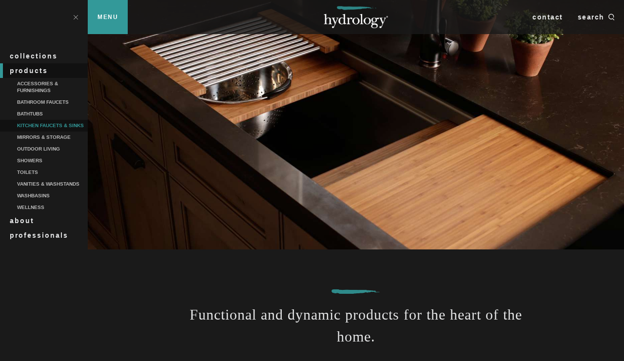

--- FILE ---
content_type: text/html; charset=utf-8
request_url: https://hydrologychicago.com/products/kitchen-faucets-sinks
body_size: 11526
content:

<!DOCTYPE html>
<!--[if IE 8]><html class="no-js lt-ie9" lang="en"> <![endif]-->
<!--[if gt IE 8]><!--> <html class="l-html no-js" lang="en"> <!--<![endif]-->
<head>
	<!-- Google Tag Manager --> 
	<script>
		(function(w,d,s,l,i){w[l]=w[l]||[];w[l].push({'gtm.start':new Date().getTime(),event:'gtm.js'});var f=d.getElementsByTagName(s)[0], j=d.createElement(s),dl=l!='dataLayer'?'&l='+l:'';j.async=true;j.src='https://www.googletagmanager.com/gtm.js?id='+i+dl;f.parentNode.insertBefore(j,f); })(window,document,'script','dataLayer','GTM-NPBMV63H');
	</script> 
	<!-- End Google Tag Manager --> 

  <meta charset="utf-8" />
<meta about="/categories/collections/chambord" typeof="skos:Concept" property="rdfs:label skos:prefLabel" content="Chambord" />
<link rel="shortcut icon" href="https://hydrologychicago.com/sites/default/files/favicon_0.ico" />
<link rel="apple-touch-icon" href="https://hydrologychicago.com/sites/default/files/apple-touch-icon-152x152_1.png" />
<link rel="apple-touch-icon-precomposed" href="https://hydrologychicago.com/sites/default/files/apple-touch-icon-152x152_2.png" />
<meta name="viewport" content="width=device-width, maximum-scale = 1.0" />
<meta http-equiv="ImageToolbar" content="false" />
<meta name="description" content="Functional and dynamic product" />
<meta name="generator" content="Drupal 7 (https://www.drupal.org)" />
<link rel="canonical" href="https://hydrologychicago.com/products/kitchen-faucets-sinks" />
<link rel="shortlink" href="https://hydrologychicago.com/node/113" />
  <title>Kitchen Faucets &amp; Sinks  | Hydrology</title>
  <!-- Facebook Pixel Code --> 
<script> !function(f,b,e,v,n,t,s){if(f.fbq)return;n=f.fbq=function(){n.callMethod? n.callMethod.apply(n,arguments):n.queue.push(arguments)};if(!f._fbq)f._fbq=n; n.push=n;n.loaded=!0;n.version='2.0';n.queue=[];t=b.createElement(e);t.async=!0; t.src=v;s=b.getElementsByTagName(e)[0];s.parentNode.insertBefore(t,s)}(window, document,'script','https://connect.facebook.net/en_US/fbevents.js'); fbq('init', '235947226976384'); fbq('track', "PageView");</script> <noscript><img height="1" width="1" style="display:none" src="https://www.facebook.com/tr?id=235947226976384&ev=PageView&noscript=1" /></noscript> 
<!-- End Facebook Pixel Code -->
  <!-- start pinterest verification -->
  <meta name="p:domain_verify" content="4be04397dfe5b56cd19e47d0902cf4f0"/>
  <!-- end pinterest verification -->
  <style>
@import url("https://hydrologychicago.com/modules/system/system.base.css?sd2fxu");
@import url("https://hydrologychicago.com/modules/system/system.messages.css?sd2fxu");
@import url("https://hydrologychicago.com/modules/system/system.theme.css?sd2fxu");
</style>
<style>
@import url("https://hydrologychicago.com/sites/all/modules/fences/field.css?sd2fxu");
@import url("https://hydrologychicago.com/modules/node/node.css?sd2fxu");
@import url("https://hydrologychicago.com/modules/search/search.css?sd2fxu");
@import url("https://hydrologychicago.com/modules/user/user.css?sd2fxu");
@import url("https://hydrologychicago.com/sites/all/modules/views/css/views.css?sd2fxu");
</style>
<style>
@import url("https://hydrologychicago.com/sites/all/modules/ctools/css/ctools.css?sd2fxu");
@import url("https://hydrologychicago.com/modules/taxonomy/taxonomy.css?sd2fxu");
</style>
<style>
@import url("https://hydrologychicago.com/sites/all/themes/hydrology/css/theme.css?sd2fxu");
@import url("https://hydrologychicago.com/sites/all/themes/hydrology/bower_components/object-fit/dist/polyfill.object-fit.css?sd2fxu");
</style>
<style media="print">
@import url("https://hydrologychicago.com/sites/all/themes/hydrology/css/print.css?sd2fxu");
</style>
  <script src="https://hydrologychicago.com/sites/default/files/js/js_Pt6OpwTd6jcHLRIjrE-eSPLWMxWDkcyYrPTIrXDSON0.js"></script>
<script src="https://hydrologychicago.com/sites/default/files/js/js_NaWnmLRn_oLakq5a60IFTfYZm_LJr7QZfBZkBPCRDXY.js"></script>
<script src="https://hydrologychicago.com/sites/default/files/js/js_gHk2gWJ_Qw_jU2qRiUmSl7d8oly1Cx7lQFrqcp3RXcI.js"></script>
<script src="https://hydrologychicago.com/sites/default/files/js/js_aDllcquk7rlwEHDF_2d0oQlWVL33bwUqOFx0PiH6Kdk.js"></script>
<script src="https://www.googletagmanager.com/gtag/js?id=UA-71203767-1"></script>
<script>window.dataLayer = window.dataLayer || [];function gtag(){dataLayer.push(arguments)};gtag("js", new Date());gtag("set", "developer_id.dMDhkMT", true);gtag("config", "UA-71203767-1", {"groups":"default","anonymize_ip":true});</script>
<script src="https://hydrologychicago.com/sites/default/files/js/js_dx9Q8lnFEkCgUUt1lzQyXvkq4OwI0qQkilDSofoEsxk.js"></script>
<script>jQuery.extend(Drupal.settings, {"basePath":"\/","pathPrefix":"","setHasJsCookie":0,"ajaxPageState":{"theme":"hydrology","theme_token":"Ut8V_i-F0F-5GPmboEnvl1p-R2l9EclTBYynDZagyD4","jquery_version":"1.12","jquery_version_token":"tLGJJhf0yfwsgCdgjQGrGSuEqH5dDuQj0qmBZlRTZsY","js":{"sites\/all\/modules\/jquery_update\/replace\/jquery\/1.12\/jquery.min.js":1,"misc\/jquery-extend-3.4.0.js":1,"misc\/jquery-html-prefilter-3.5.0-backport.js":1,"misc\/jquery.once.js":1,"misc\/drupal.js":1,"sites\/all\/modules\/jquery_update\/js\/jquery_browser.js":1,"sites\/all\/modules\/jquery_update\/replace\/ui\/external\/jquery.cookie.js":1,"sites\/all\/modules\/jquery_update\/replace\/jquery.form\/4\/jquery.form.min.js":1,"misc\/form-single-submit.js":1,"misc\/ajax.js":1,"sites\/all\/modules\/jquery_update\/js\/jquery_update.js":1,"sites\/all\/modules\/entityreference\/js\/entityreference.js":1,"sites\/all\/modules\/better_exposed_filters\/better_exposed_filters.js":1,"sites\/all\/modules\/ctools\/js\/auto-submit.js":1,"sites\/all\/modules\/views_load_more\/views_load_more.js":1,"sites\/all\/modules\/field_group\/field_group.js":1,"sites\/all\/modules\/views\/js\/base.js":1,"sites\/all\/modules\/service_links\/js\/pinterest_button.js":1,"sites\/all\/modules\/service_links\/js\/facebook_share.js":1,"misc\/progress.js":1,"sites\/all\/modules\/views\/js\/ajax_view.js":1,"sites\/all\/modules\/google_analytics\/googleanalytics.js":1,"https:\/\/www.googletagmanager.com\/gtag\/js?id=UA-71203767-1":1,"0":1,"sites\/all\/themes\/hydrology\/js\/vendor\/custom.modernizr.js":1,"sites\/all\/themes\/zurb-foundation\/js\/foundation.min.js":1,"sites\/all\/themes\/hydrology\/js\/vendor\/jquery.mobile.custom.min.js":1,"sites\/all\/themes\/hydrology\/js\/vendor\/foundation\/foundation.js":1,"sites\/all\/themes\/hydrology\/js\/vendor\/foundation\/foundation.abide.js":1,"sites\/all\/themes\/hydrology\/js\/vendor\/foundation\/foundation.alerts.js":1,"sites\/all\/themes\/hydrology\/js\/vendor\/foundation\/foundation.forms.js":1,"sites\/all\/themes\/hydrology\/js\/vendor\/foundation\/foundation.placeholder.js":1,"sites\/all\/themes\/hydrology\/bower_components\/clank-box\/js\/detect.js":1,"sites\/all\/themes\/hydrology\/bower_components\/masonry\/dist\/masonry.pkgd.min.js":1,"sites\/all\/themes\/hydrology\/bower_components\/isotope\/dist\/isotope.pkgd.min.js":1,"sites\/all\/themes\/hydrology\/bower_components\/isotope-packery\/packery-mode.pkgd.min.js":1,"sites\/all\/themes\/hydrology\/js\/vendor\/freetile\/jquery.freetile.min.js":1,"sites\/all\/themes\/hydrology\/bower_components\/object-fit\/dist\/polyfill.object-fit.min.js":1,"sites\/all\/themes\/hydrology\/js\/scripts.js":1},"css":{"modules\/system\/system.base.css":1,"modules\/system\/system.messages.css":1,"modules\/system\/system.theme.css":1,"modules\/field\/theme\/field.css":1,"modules\/node\/node.css":1,"modules\/search\/search.css":1,"modules\/user\/user.css":1,"sites\/all\/modules\/views\/css\/views.css":1,"sites\/all\/modules\/ctools\/css\/ctools.css":1,"modules\/taxonomy\/taxonomy.css":1,"sites\/all\/themes\/hydrology\/css\/theme.css":1,"sites\/all\/themes\/hydrology\/bower_components\/object-fit\/dist\/polyfill.object-fit.css":1,"sites\/all\/themes\/hydrology\/css\/print.css":1}},"better_exposed_filters":{"datepicker":false,"slider":false,"settings":[],"autosubmit":false,"views":{"product_type_product_list":{"displays":{"block":{"filters":{"field_product_materials_tid":{"required":false},"field_product_style_tid":{"required":false}}}}}}},"urlIsAjaxTrusted":{"\/":true,"\/views\/ajax":true,"\/products\/kitchen-faucets-sinks":true},"ws_fs":{"type":"icon_link","app_id":"150123828484431","css":"","locale":"en_US"},"ws_pb":{"countlayout":"horizontal"},"field_group":{"html-element":"teaser"},"views":{"ajax_path":"\/views\/ajax","ajaxViews":{"views_dom_id:106191a70e7ffecefb7f9972d4acdb41":{"view_name":"product_type_product_list","view_display_id":"block","view_args":"229","view_path":"node\/113","view_base_path":null,"view_dom_id":"106191a70e7ffecefb7f9972d4acdb41","pager_element":0}}},"googleanalytics":{"account":["UA-71203767-1"],"trackOutbound":1,"trackMailto":1,"trackDownload":1,"trackDownloadExtensions":"7z|aac|arc|arj|asf|asx|avi|bin|csv|doc(x|m)?|dot(x|m)?|exe|flv|gif|gz|gzip|hqx|jar|jpe?g|js|mp(2|3|4|e?g)|mov(ie)?|msi|msp|pdf|phps|png|ppt(x|m)?|pot(x|m)?|pps(x|m)?|ppam|sld(x|m)?|thmx|qtm?|ra(m|r)?|sea|sit|tar|tgz|torrent|txt|wav|wma|wmv|wpd|xls(x|m|b)?|xlt(x|m)|xlam|xml|z|zip"}});</script>
  <!--[if lt IE 9]>
		<script src="http://html5shiv.googlecode.com/svn/trunk/html5.js"></script>
	<![endif]-->
		<style>
			#popup {
			    display:none;
			    position:absolute;
			    margin:0 auto;
			    top: 480px;
			    left: 50%;
			    transform: translate(-50%, -50%);
			    box-shadow: 0px 0px 50px 2px #000;
				padding: 60px;
				width: 700px;
				max-width: initial !important;
				background: #1a1a1a;
				font-family: 'Raleway', Arial, Helvetica, sans-serif;
				font-size: 15px;
				line-height: 24px;
				text-align: center;
				border: 4px solid #2a7b7b;
				z-index: 9999;
				position: absolute;
    			opacity: 1;
			}

			#popup p {
				font-family: 'Raleway', Arial, Helvetica, sans-serif;
				font-size: 15px;
				color: #fff;
				line-height: 24px;
    			font-weight: 400;
				margin-bottom: 20px;
			}

			#popup h1 {
				font-family: "Crimson Text", serif !important;
				font-size: 36px;
				line-height: 40px;
				color: #999999;
				margin-bottom: 20px;
			}

			.panel-footer {
				margin-top: 20px;
			}

			#popup .title {
				margin-bottom: 15px;
				margin-top: 15px;
			}

			#close {
				cursor: pointer;
				margin-top: 40px;
				color: #2a7b7b;
			}

			.notification-bar {
				background: #2a7b7b;
				color: #fff;
				text-align: center;
				width: 100%;
				display: block;
				position: relative;
				z-index: 9999;
				padding: 10px 10px 10px 10px;
				font-size: 14px;
				top: 70px;
				display: none;
			}

			.notification-bar a {
				color: #fff;
			}

			#close-notification {
				float: right;
			}

			@media (max-width: 767px) {
				#popup {
				    top: 380px;
					padding: 20px;
					width: 90%;
				}

				#popup h1 {
					font-size: 26px;
					line-height: 36px;
				}

				#popup p {
					font-size: 12px;
					line-height: 18px;
					margin-bottom: 10px;
				}			
			} 
		</style>
		<script src="https://ajax.googleapis.com/ajax/libs/jquery/3.4.1/jquery.min.js"></script>

</head>
<body class="l-body html not-front not-logged-in no-sidebars page-node page-node- page-node-113 node-type-product-type section-products" >
		<!-- Google Tag Manager (noscript) --> 
			<noscript><iframe src="https://www.googletagmanager.com/ns.html?id=GTM-NPBMV63H" height="0" width="0" style="display:none;visibility:hidden"></iframe></noscript>
		<!-- End Google Tag Manager (noscript) --> 

		<div id="popup" class="popup2 panel panel-primary">
	        <h1>COVID-19: Update</h1>
			<!--<p class="title"><strong>SHOWROOM</strong></p>
			
			<p>Due to COVID-19, and in the interest of keeping our employees and clients safe, our showroom will be back <strong style="color: #2a7b7b;">OPEN</strong> with social distancing measures in place on June 8th.</p>
			
			<p>Our team is available to you via video conference, email, and phone. <strong>Please call 312.832.9000 or email us at us@hydrologychicago.com</strong>.</p>
			
			<p class="title"><strong>WAREHOUSE</strong></p>
			
			<p><strong>Our Warehouse Shipping & Receiving and Pickups & Curbside Delivery will remain in full operation</strong>.</p>
			
			<p>Thank you for your cooperation during this difficult time. We appreciate the opportunity to serve you. Please stay safe.</p>
			
			<p><strong>The Hydrology Team</strong></p> -->
			<p>We missed you! Our showroom is now open with proper safety measures in place.</p>
			<p><strong style="color: #2a7b7b;">The Hydrology Team</strong></p>
            
         	<!-- Now this is the button which closes the popup-->
        	<div class="panel-footer">
            	<p><a id="close" class="btn btn-lg btn-primary">CLOSE</a></p>
        	</div>
           
    	</div>

		<div class="notification-bar"><a href="#" id="notification-bar-button">COVID-19: Update</a><a href="#" id="close-notification">X</a></div>


  <div class="skip-link">
    <a href="#main-content" class="element-invisible element-focusable">Skip to main content</a>
  </div>
    <div class="l-page sidenav_opened" role="document">
	
			<aside class="l-sidenav">
			<button class="sidenav--close_button" id="sidenav--close_button">Close</button>
			<nav class="sidenav">
				    <section class="block block-menu-block block-menu-block-1">

      
      <div class="menu-block-wrapper menu-block-1 menu-name-main-menu parent-mlid-0 menu-level-1">
  <ul class="menu"><li class="first collapsed menu-mlid-808"><a href="/collections">Collections</a></li>
<li class="expanded active-trail menu-mlid-803"><a href="/products" class="active-trail">Products</a><ul class="menu"><li class="first leaf menu-mlid-890"><a href="/products/accessories-furnishings">Accessories &amp; Furnishings</a></li>
<li class="leaf menu-mlid-1179"><a href="/products/bathroom-faucets">Bathroom Faucets</a></li>
<li class="leaf menu-mlid-891"><a href="/products/bathtubs">Bathtubs</a></li>
<li class="leaf active-trail active menu-mlid-964"><a href="/products/kitchen-faucets-sinks" title="Kitchen Faucets &amp; Sinks" class="active-trail active">Kitchen Faucets &amp; Sinks</a></li>
<li class="leaf menu-mlid-965"><a href="/products/mirrors-storage" title="Mirrors &amp; Storage">Mirrors &amp; Storage</a></li>
<li class="leaf menu-mlid-966"><a href="/products/outdoor-living" title="Outdoor Living">Outdoor Living</a></li>
<li class="leaf menu-mlid-959"><a href="/products/showers" title="Showers">Showers</a></li>
<li class="leaf menu-mlid-967"><a href="/products/toilets" title="Toilets">Toilets</a></li>
<li class="leaf menu-mlid-1183"><a href="/products/vanities-washstands" title="Vanities &amp; Washstands">Vanities &amp; Washstands</a></li>
<li class="leaf menu-mlid-968"><a href="/products/washbasins" title="Washbasins">Washbasins</a></li>
<li class="last leaf menu-mlid-963"><a href="/products/wellness" title="Home Spa">Wellness</a></li>
</ul></li>
<li class="collapsed menu-mlid-804"><a href="/about">About</a></li>
<li class="collapsed menu-mlid-805"><a href="/professionals">Professionals</a></li>
<li class="last leaf menu-mlid-856 show-for-small"><a href="/search">Search</a></li>
</ul></div>
  
</section>	
			</nav>
		</aside>
			 


  <header class="l-header" role="banner">		  
	  <button class="sidenav--open_button" id="sidenav--open_button">Menu</button>
	  
	   
	  	<nav class="header--logo">
			  <a href="/" rel="home" title=" Home"><img class="logo" typeof="foaf:Image" src="https://hydrologychicago.com/sites/default/files/_HY-Logo-Half-Logo-Teal_notagline_0.png" alt=" logo" title=" Home" /></a>	  	</nav> 
	  	  
	     <section class="block block-menu block-menu-menu-utility-menu header">

      
      <ul class="menu"><li class="first leaf"><a href="/contact">Contact</a></li>
<li class="last leaf hide-for-small "><a href="/search" class="search-link">Search</a></li>
</ul>  
</section>  <section class="block block-search hide-for-small block-search-form header">

        <h2 class="block-title element-invisible">Search</h2>
    
      <form action="/products/kitchen-faucets-sinks" method="post" id="search-block-form" accept-charset="UTF-8"><div><div class="container-inline">
    <div class="form-item form-type-textfield form-item-search-block-form">
  <label class="element-invisible" for="edit-search-block-form--2">Search </label>
 <input title="Enter the terms you wish to search for." class="small-8 columns form-text" value="search..." type="text" id="edit-search-block-form--2" name="search_block_form" size="15" maxlength="128" />
</div>
<button class="postfix small-4 columns form-submit" id="edit-submit" name="op" value="Search" type="submit">Search</button>
<input type="hidden" name="form_build_id" value="form-2LhNdMUycfjy1RCLgMv9PGDceDaWUojOaZZHu3-ZTr0" />
<input type="hidden" name="form_id" value="search_block_form" />
</div>
</div></form>  
</section>	 
	 <svg class="search-icon hide-for-small" version="1.1" id="search-icon" xmlns="http://www.w3.org/2000/svg" xmlns:xlink="http://www.w3.org/1999/xlink" x="0px" y="0px" viewBox="0 0 16 17.6" enable-background="new 0 0 16 17.6" xml:space="preserve">
		<path id="icon-path" fill="none" stroke="#FFFFFF" stroke-width="1.7" stroke-linecap="round" stroke-miterlimit="10" d="M14,9.3 c0.6-2.2,0.1-4.7-1.7-6.5c-2.6-2.6-6.8-2.6-9.4,0s-2.6,6.8,0,9.4c2.3,2.3,6,2.6,8.6,0.7l0.7,0.7l3.1,3.1"></path>
	 </svg> 
  </header>


  <main class="l-main" role="main">
    <a id="main-content"></a>    
            
		    
    <section class="l-content">
	  	  
      
      <div  about="/products/kitchen-faucets-sinks" typeof="sioc:Item foaf:Document" class="ds-1col node node-product-type view-mode-full clearfix">

  
  <section class="page--masthead"><picture class="page--masthead_picture center">
    <source srcset="https://hydrologychicago.com/sites/default/files/styles/masonry_photo/public/content/fields/hero_image/3.-Kitchen.jpg?itok=sG1FXYi_" media="(min-width: 750px)">
    <source srcset="https://hydrologychicago.com/sites/default/files/styles/mobile_masonry_photo/public/content/fields/hero_image/3.-Kitchen.jpg?itok=vBHubPxF" media="(max-width: 750px)">
    <img srcset="https://hydrologychicago.com/sites/default/files/content/fields/hero_image/3.-Kitchen.jpg" alt="">
</picture></section><section class="home--stamped_headline"><h2 class="home--stamped_headline_copy"><p class="p1"><span class="s1">Functional and dynamic products for the heart of the home.</span></p>
</h2></section></div>

  
  <section class="block block-views block-views-product-type-product-list-block">

      
      <div class="view view-product-type-product-list view-id-product_type_product_list view-display-id-block masonry-view view-dom-id-106191a70e7ffecefb7f9972d4acdb41">
        
      <div class="view-filters">
      <form class="ctools-auto-submit-full-form" action="/" method="get" id="views-exposed-form-product-type-product-list-block" accept-charset="UTF-8"><div><div class="views-exposed-form">
  <div class="views-exposed-widgets clearfix">
          <div id="edit-field-product-materials-tid-wrapper" class="views-exposed-widget views-widget-filter-field_product_materials_tid">
                  <label for="edit-field-product-materials-tid">
            Sort products by          </label>
                        <div class="views-widget">
          <div class="form-item form-type-select form-item-field-product-materials-tid">
 <select id="edit-field-product-materials-tid" name="field_product_materials_tid" class="form-select"><option value="All" selected="selected">Material</option><option value="239">Acrylic</option><option value="242">Ceramic</option><option value="341">Concrete</option><option value="245">Glass</option><option value="297">Leather</option><option value="253">Metals</option><option value="259">Natural Stone</option><option value="234">Plated Brass</option><option value="237">Solid Surface</option><option value="230">Stainless Steel</option><option value="243">Wood &amp; Veneer</option></select>
</div>
        </div>
              </div>
          <div id="edit-field-product-style-tid-wrapper" class="views-exposed-widget views-widget-filter-field_product_style_tid">
                  <label for="edit-field-product-style-tid">
            Sort products by          </label>
                        <div class="views-widget">
          <div class="form-item form-type-select form-item-field-product-style-tid">
 <select id="edit-field-product-style-tid" name="field_product_style_tid" class="form-select"><option value="All" selected="selected">Style</option><option value="10">Traditional</option><option value="382">Modern</option></select>
</div>
        </div>
              </div>
                    <div class="views-exposed-widget views-submit-button">
      <button class="ctools-use-ajax ctools-auto-submit-click js-hide form-submit" id="edit-submit-product-type-product-list" name="" value="Apply" type="submit">Apply</button>
    </div>
      </div>
</div>
</div></form>    </div>
  
  
      <div class="view-content">
        <div class="views-row views-row-1 views-row-odd views-row-first landscape focus-center">
    <div onclick="location.href='/collections/hydrotap/modern-hydrotap-cube-boiling-chilled-sparkling-faucet'" class="ds-1col node node-product node-sticky node-teaser view-mode-teaser clearfix">

  
  
 
	
			<div class="masonry-bg_img" image-style="set" style="background-image: url(https://hydrologychicago.com/sites/default/files/styles/masonry_photo/public/content/fields/product-photos/HydroTapDeckMountBCSCubeFaucet-833451-image.jpg?itok=eUcWvkHc);"></div>	
		 

<div class="masonry-overlay" id="node-product-teaser-group-overlay"><article class="masonry-text" id="node-product-teaser-group-wrap"><h2>Modern HydroTap Cube Boiling, Chilled, Sparkling Faucet</h2><p>HydroTap Deck Mount Boiling, Chilled, &amp; Sparkling Filtered Cube Faucet in Matte Black, 120V</p>
<a href="/collections/hydrotap/modern-hydrotap-cube-boiling-chilled-sparkling-faucet" class="">product description</a></article></div></div>

  </div>
  <div class="views-row views-row-2 views-row-even square focus-center">
    <div onclick="location.href='/collections/hydrotap/modern-hydrotap-classic-chilled-sparkling-faucet'" class="ds-1col node node-product node-sticky node-teaser view-mode-teaser clearfix">

  
  
 
	
			<div class="masonry-bg_img" image-style="set" style="background-image: url(https://hydrologychicago.com/sites/default/files/styles/masonry_photo/public/content/fields/product-photos/HydroTapDeckMountCSClassicFaucet-833485-image.jpg?itok=LW3d8x9T);"></div>	
		 

<div class="masonry-overlay" id="node-product-teaser-group-overlay--2"><article class="masonry-text" id="node-product-teaser-group-wrap--2"><h2>Modern Hydrotap Classic Chilled, Sparkling Faucet</h2><p>HydroTap Deck Mount Chilled &amp; Sparkling Filtered Classic Faucet in Bright Chrome, 120V</p>
<a href="/collections/hydrotap/modern-hydrotap-classic-chilled-sparkling-faucet" class="">product description</a></article></div></div>

  </div>
  <div class="views-row views-row-3 views-row-odd portrait focus-center">
    <div onclick="location.href='/collections/hydrotap/modern-hydrotap-arc-chilled-sparkling-faucet'" class="ds-1col node node-product node-sticky node-teaser view-mode-teaser clearfix">

  
  
 
	
			<div class="masonry-bg_img" image-style="set" style="background-image: url(https://hydrologychicago.com/sites/default/files/styles/masonry_photo/public/content/fields/product-photos/HydroTapDeckMountCSArcFaucet-833498-image.jpg?itok=T99x7101);"></div>	
		 

<div class="masonry-overlay" id="node-product-teaser-group-overlay--3"><article class="masonry-text" id="node-product-teaser-group-wrap--3"><h2>Modern HydroTap Arc Chilled, Sparkling Faucet</h2><p>HydroTap Deck Mount Chilled &amp; Sparkling Filtered Arc Faucet in Brushed Nickel, 120V</p>
<a href="/collections/hydrotap/modern-hydrotap-arc-chilled-sparkling-faucet" class="">product description</a></article></div></div>

  </div>
  <div class="views-row views-row-4 views-row-even landscape focus-center">
    <div onclick="location.href='/collections/hydrotap/modern-hydrotap-arc-boiling-chilled-faucet'" class="ds-1col node node-product node-sticky node-teaser view-mode-teaser clearfix">

  
  
 
	
			<div class="masonry-bg_img" image-style="set" style="background-image: url(https://hydrologychicago.com/sites/default/files/styles/masonry_photo/public/content/fields/product-photos/HydroTapDeckMountBCArcFaucet-833475-image_0.jpg?itok=pXhF9TjJ);"></div>	
		 

<div class="masonry-overlay" id="node-product-teaser-group-overlay--4"><article class="masonry-text" id="node-product-teaser-group-wrap--4"><h2>Modern HydroTap Arc Boiling, Chilled Faucet</h2><p>HydroTap Deck Mount Boiling &amp; Chilled Filtered Arc Faucet in Brushed Gold, 120V</p>
<a href="/collections/hydrotap/modern-hydrotap-arc-boiling-chilled-faucet" class="">product description</a></article></div></div>

  </div>
  <div class="views-row views-row-5 views-row-odd square focus-center">
    <div onclick="location.href='/collections/zip-water/modern-hydrotap-classic-chilled-sparkling-faucet'" class="ds-1col node node-product node-sticky node-teaser view-mode-teaser clearfix">

  
  
 
	
			<div class="masonry-bg_img" image-style="set" style="background-image: url(https://hydrologychicago.com/sites/default/files/styles/masonry_photo/public/content/fields/product-photos/HydroTapDeckMountCSClassicFaucet-825186-image_0.jpg?itok=hcBd9bag);"></div>	
		 

<div class="masonry-overlay" id="node-product-teaser-group-overlay--5"><article class="masonry-text" id="node-product-teaser-group-wrap--5"><h2>Modern Hydrotap Classic Chilled, Sparkling Faucet</h2><p>HydroTap Deck Mount Chilled &amp; Sparkling Filtered Classic Faucet in Matte Black, 240V</p>
<a href="/collections/zip-water/modern-hydrotap-classic-chilled-sparkling-faucet" class="">product description</a></article></div></div>

  </div>
  <div class="views-row views-row-6 views-row-even landscape focus-center">
    <div onclick="location.href='/collections/zip-water/modern-hydrotap-arc-boiling-chilled-sparkling-faucet'" class="ds-1col node node-product node-sticky node-teaser view-mode-teaser clearfix">

  
  
 
	
			<div class="masonry-bg_img" image-style="set" style="background-image: url(https://hydrologychicago.com/sites/default/files/styles/masonry_photo/public/content/fields/product-photos/HydroTapDeckMountBCSArcFaucet-833446-image.jpg?itok=ur-VjXiE);"></div>	
		 

<div class="masonry-overlay" id="node-product-teaser-group-overlay--6"><article class="masonry-text" id="node-product-teaser-group-wrap--6"><h2>Modern HydroTap Arc Boiling, Chilled, Sparkling Faucet</h2><p>HydroTap Deck Mount Boiling, Chilled, &amp; Sparkling Filtered Arc Faucet in Brushed Nickel, 120V</p>
<a href="/collections/zip-water/modern-hydrotap-arc-boiling-chilled-sparkling-faucet" class="">product description</a></article></div></div>

  </div>
  <div class="views-row views-row-7 views-row-odd landscape focus-center">
    <div onclick="location.href='/collections/zip-water/modern-hydrotap-celsius-all-one-faucet'" class="ds-1col node node-product node-sticky node-teaser view-mode-teaser clearfix">

  
  
 
	
			<div class="masonry-bg_img" image-style="set" style="background-image: url(https://hydrologychicago.com/sites/default/files/styles/masonry_photo/public/content/fields/product-photos/HydroTapDeckMountAIOFaucet-833457-image.jpg?itok=yEvK9T5q);"></div>	
		 

<div class="masonry-overlay" id="node-product-teaser-group-overlay--7"><article class="masonry-text" id="node-product-teaser-group-wrap--7"><h2>Modern HydroTap Celsius All-in-One Faucet</h2><p>HydroTap Deck Mount All-in-One Faucet w/Boiling, Chilled, Sparkling, and Unfiltered Hot and Cold in Bright Chrome, 120V</p>
<a href="/collections/zip-water/modern-hydrotap-celsius-all-one-faucet" class="">product description</a></article></div></div>

  </div>
  <div class="views-row views-row-8 views-row-even portrait focus-center">
    <div onclick="location.href='/collections/zip-water/modern-hydrotap-classic-boiling-chilled-sparkling-faucet'" class="ds-1col node node-product node-sticky node-teaser view-mode-teaser clearfix">

  
  
 
	
			<div class="masonry-bg_img" image-style="set" style="background-image: url(https://hydrologychicago.com/sites/default/files/styles/masonry_photo/public/content/fields/product-photos/HydroTapDeckMountBCSClassicFaucet-825187-image.jpg?itok=6bXwrc_4);"></div>	
		 

<div class="masonry-overlay" id="node-product-teaser-group-overlay--8"><article class="masonry-text" id="node-product-teaser-group-wrap--8"><h2>Modern HydroTap Classic Boiling, Chilled, Sparkling Faucet</h2><p>HydroTap Deck Mount Boiling, Chilled, &amp; Sparkling Filtered Classic Faucet in Bright Chrome, 240V</p>
<a href="/collections/zip-water/modern-hydrotap-classic-boiling-chilled-sparkling-faucet" class="">product description</a></article></div></div>

  </div>
  <div class="views-row views-row-9 views-row-odd landscape focus-center">
    <div onclick="location.href='/collections/zip-water/modern-hydrotap-cube-boiling-chilled-faucet'" class="ds-1col node node-product node-sticky node-teaser view-mode-teaser clearfix">

  
  
 
	
			<div class="masonry-bg_img" image-style="set" style="background-image: url(https://hydrologychicago.com/sites/default/files/styles/masonry_photo/public/content/fields/product-photos/HydroTapDeckMountBCCubeFaucet-833481-image.jpg?itok=5JVkNUZH);"></div>	
		 

<div class="masonry-overlay" id="node-product-teaser-group-overlay--9"><article class="masonry-text" id="node-product-teaser-group-wrap--9"><h2>Modern HydroTap Cube Boiling, Chilled Faucet</h2><p>HydroTap Deck Mount Boiling &amp; Chilled Filtered Cube Faucet in Rose Gold, 120V</p>
<a href="/collections/zip-water/modern-hydrotap-cube-boiling-chilled-faucet" class="">product description</a></article></div></div>

  </div>
  <div class="views-row views-row-10 views-row-even portrait focus-center">
    <div onclick="location.href='/collections/zip-water/modern-hydrotap-classic-boiling-chilled-faucet-0'" class="ds-1col node node-product node-sticky node-teaser view-mode-teaser clearfix">

  
  
 
	
			<div class="masonry-bg_img" image-style="set" style="background-image: url(https://hydrologychicago.com/sites/default/files/styles/masonry_photo/public/content/fields/product-photos/HydroTapDeckMountBCClassicFaucet-833469-image.jpg?itok=86dftfSK);"></div>	
		 

<div class="masonry-overlay" id="node-product-teaser-group-overlay--10"><article class="masonry-text" id="node-product-teaser-group-wrap--10"><h2>Modern HydroTap Classic Boiling, Chilled Faucet</h2><p>HydroTap Deck Mount Boiling &amp; Chilled Filtered Classic Faucet in Matte Black, 120V</p>
<a href="/collections/zip-water/modern-hydrotap-classic-boiling-chilled-faucet-0" class="">product description</a></article></div></div>

  </div>
  <div class="views-row views-row-11 views-row-odd landscape focus-center">
    <div onclick="location.href='/collections/hydrotap/modern-hydrotap-cube-chilled-sparkling-faucet'" class="ds-1col node node-product node-sticky node-teaser view-mode-teaser clearfix">

  
  
 
	
			<div class="masonry-bg_img" image-style="set" style="background-image: url(https://hydrologychicago.com/sites/default/files/styles/masonry_photo/public/content/fields/product-photos/HydroTapDeckMountCSCubeFaucet-833501-image.jpg?itok=oCjG-mFt);"></div>	
		 

<div class="masonry-overlay" id="node-product-teaser-group-overlay--11"><article class="masonry-text" id="node-product-teaser-group-wrap--11"><h2>Modern HydroTap Cube Chilled, Sparkling Faucet</h2><p>HydroTap Deck Mount Chilled &amp; Sparkling Filtered Cube Faucet in Matte Black, 120V</p>
<a href="/collections/hydrotap/modern-hydrotap-cube-chilled-sparkling-faucet" class="">product description</a></article></div></div>

  </div>
  <div class="views-row views-row-12 views-row-even portrait focus-center">
    <div onclick="location.href='/collections/hydrotap/modern-hydrotap-classic-boiling-chilled-sparkling-faucet'" class="ds-1col node node-product node-sticky node-teaser view-mode-teaser clearfix">

  
  
 
	
			<div class="masonry-bg_img" image-style="set" style="background-image: url(https://hydrologychicago.com/sites/default/files/styles/masonry_photo/public/content/fields/product-photos/HydroTapDeckMountBCSClassicFaucet-833436-image.jpg?itok=MSOQ-6Ke);"></div>	
		 

<div class="masonry-overlay" id="node-product-teaser-group-overlay--12"><article class="masonry-text" id="node-product-teaser-group-wrap--12"><h2>Modern HydroTap Classic Boiling, Chilled, Sparkling Faucet</h2><p>HydroTap Deck Mount Boiling, Chilled, &amp; Sparkling Filtered Classic Faucet in Bright Chrome, 120V</p>
<a href="/collections/hydrotap/modern-hydrotap-classic-boiling-chilled-sparkling-faucet" class="">product description</a></article></div></div>

  </div>
  <div class="views-row views-row-13 views-row-odd square focus-center">
    <div onclick="location.href='/collections/hydrotap/modern-hydrotap-classic-boiling-chilled-faucet'" class="ds-1col node node-product node-sticky node-teaser view-mode-teaser clearfix">

  
  
 
	
			<div class="masonry-bg_img" image-style="set" style="background-image: url(https://hydrologychicago.com/sites/default/files/styles/masonry_photo/public/content/fields/product-photos/HydroTapDeckMountBCClassicFaucet-825190-image.jpg?itok=J7xZ6peK);"></div>	
		 

<div class="masonry-overlay" id="node-product-teaser-group-overlay--13"><article class="masonry-text" id="node-product-teaser-group-wrap--13"><h2>Modern HydroTap Classic Boiling, Chilled Faucet</h2><p>HydroTap Deck Mount Boiling &amp; Chilled Filtered Classic Faucet in Bright Chrome, 240V</p>
<a href="/collections/hydrotap/modern-hydrotap-classic-boiling-chilled-faucet" class="">product description</a></article></div></div>

  </div>
  <div class="views-row views-row-14 views-row-even portrait focus-center">
    <div onclick="location.href='/collections/aboutwater/modern-fukasawa-deck-mounted-kitchen-faucet'" class="ds-1col node node-product node-sticky node-teaser view-mode-teaser clearfix">

  
  
 
	
			<div class="masonry-bg_img" image-style="set" style="background-image: url(https://hydrologychicago.com/sites/default/files/styles/masonry_photo/public/content/fields/product-photos/FukasawaDeckMountedKitchenFaucet-753508-image.jpg?itok=xjeBpV3B);"></div>	
		 

<div class="masonry-overlay" id="node-product-teaser-group-overlay--14"><article class="masonry-text" id="node-product-teaser-group-wrap--14"><h2>Modern Fukasawa Deck Mounted Kitchen Faucet</h2><p>Single Control Kitchen Mixer 8-1/2" Spout Projection with Pull-Out Handspray, Swivel Spout, &amp; Flexible Supply Lines in Brushed Stainless Steel</p>
<a href="/collections/aboutwater/modern-fukasawa-deck-mounted-kitchen-faucet" class="">product description</a></article></div></div>

  </div>
  <div class="views-row views-row-15 views-row-odd landscape focus-center">
    <div onclick="location.href='/collections/galley/modern-iws-5-gt-undermount-workstation'" class="ds-1col node node-product node-sticky node-teaser view-mode-teaser clearfix">

  
  
 
	
			<div class="masonry-bg_img" image-style="set" style="background-image: url(https://hydrologychicago.com/sites/default/files/styles/masonry_photo/public/content/fields/product-photos/IWS5GTUndermountWorkstation-774855-image.jpg?itok=fq3ZR022);"></div>	
		 

<div class="masonry-overlay" id="node-product-teaser-group-overlay--15"><article class="masonry-text" id="node-product-teaser-group-wrap--15"><h2>Modern IWS 5 GT Undermount Workstation</h2><p>IWS Undermount 1-2 Person Single Bowl Double Tier True Edge Reversible Kitchen Sink Workstation w/ Side Drain in Angel Finish Stainless Steel w/ 9-Piece Culinary Kit in Graphite Wood Composite.</p><a href="/collections/galley/modern-iws-5-gt-undermount-workstation" class="">product description</a></article></div></div>

  </div>
  <div class="views-row views-row-16 views-row-even landscape focus-center">
    <div onclick="location.href='/collections/galley/modern-iws-4-gr-undermount-workstation'" class="ds-1col node node-product node-sticky node-teaser view-mode-teaser clearfix">

  
  
 
	
			<div class="masonry-bg_img" image-style="set" style="background-image: url(https://hydrologychicago.com/sites/default/files/styles/masonry_photo/public/content/fields/product-photos/IWS4GRUndermountWorkstation-774890-image.jpg?itok=ULsn-F94);"></div>	
		 

<div class="masonry-overlay" id="node-product-teaser-group-overlay--16"><article class="masonry-text" id="node-product-teaser-group-wrap--16"><h2>Modern IWS 4 GR Undermount Workstation</h2><p>IWS Undermount 1-Person Single Bowl Double Tier True Edge Reversible Kitchen Sink Workstation w/ Side Drain in Angel Finish Stainless Steel w/ 6-Piece Culinary Kit in Grey High Density Resin</p><a href="/collections/galley/modern-iws-4-gr-undermount-workstation" class="">product description</a></article></div></div>

  </div>
  <div class="views-row views-row-17 views-row-odd landscape focus-center">
    <div onclick="location.href='/collections/galley/modern-iws-7-gt-undermount-workstation'" class="ds-1col node node-product node-sticky node-teaser view-mode-teaser clearfix">

  
  
 
	
			<div class="masonry-bg_img" image-style="set" style="background-image: url(https://hydrologychicago.com/sites/default/files/styles/masonry_photo/public/content/fields/product-photos/IWS7GTUndermountWorkstation-774859-image.jpg?itok=C8YTUJnw);"></div>	
		 

<div class="masonry-overlay" id="node-product-teaser-group-overlay--17"><article class="masonry-text" id="node-product-teaser-group-wrap--17"><h2>Modern IWS 7 GT Undermount Workstation</h2><p>IWS Undermount 1-3 Person Single Bowl Double Tier True Edge Reversible Kitchen Sink Workstation w/ Side Drain in Angel Finish Stainless Steel w/ 11-Piece Culinary Kit in Graphite Wood Composite</p><a href="/collections/galley/modern-iws-7-gt-undermount-workstation" class="">product description</a></article></div></div>

  </div>
  <div class="views-row views-row-18 views-row-even landscape focus-center">
    <div onclick="location.href='/collections/galley/modern-iws-7-wh-undermount-workstation'" class="ds-1col node node-product node-sticky node-teaser view-mode-teaser clearfix">

  
  
 
	
			<div class="masonry-bg_img" image-style="set" style="background-image: url(https://hydrologychicago.com/sites/default/files/styles/masonry_photo/public/content/fields/product-photos/IWS7WHUndermountWorkstation-749022-image.jpg?itok=A4mZRo-v);"></div>	
		 

<div class="masonry-overlay" id="node-product-teaser-group-overlay--18"><article class="masonry-text" id="node-product-teaser-group-wrap--18"><h2>Modern IWS 7 WH Undermount Workstation</h2><p>IWS Undermount 1-3 Person Single Bowl Double Tier True Edge Reversible Kitchen Sink Workstation w/ Side Drain in Angel Finish Stainless Steel w/ 11-Piece Culinary Kit in White High Density...</p><a href="/collections/galley/modern-iws-7-wh-undermount-workstation" class="">product description</a></article></div></div>

  </div>
  <div class="views-row views-row-19 views-row-odd landscape focus-center">
    <div onclick="location.href='/collections/galley/modern-iws-5-wh-undermount-workstation'" class="ds-1col node node-product node-sticky node-teaser view-mode-teaser clearfix">

  
  
 
	
			<div class="masonry-bg_img" image-style="set" style="background-image: url(https://hydrologychicago.com/sites/default/files/styles/masonry_photo/public/content/fields/product-photos/IWS5WHUndermountWorkstation-749028-image.jpg?itok=LNoc_4fv);"></div>	
		 

<div class="masonry-overlay" id="node-product-teaser-group-overlay--19"><article class="masonry-text" id="node-product-teaser-group-wrap--19"><h2>Modern IWS 5 WH Undermount Workstation</h2><p>IWS Undermount 1-2 Person Single Bowl Double Tier True Edge Reversible Kitchen Sink Workstation w/ Side Drain in Angel Finish Stainless Steel w/ 9-Piece Culinary Kit in White High Density...</p><a href="/collections/galley/modern-iws-5-wh-undermount-workstation" class="">product description</a></article></div></div>

  </div>
  <div class="views-row views-row-20 views-row-even landscape focus-center">
    <div onclick="location.href='/collections/galley/modern-iws-4-ba-undermount-workstation'" class="ds-1col node node-product node-sticky node-teaser view-mode-teaser clearfix">

  
  
 
	
			<div class="masonry-bg_img" image-style="set" style="background-image: url(https://hydrologychicago.com/sites/default/files/styles/masonry_photo/public/content/fields/product-photos/IWS4BAUndermountWorkstation-749030-image.jpg?itok=RWMCI7a9);"></div>	
		 

<div class="masonry-overlay" id="node-product-teaser-group-overlay--20"><article class="masonry-text" id="node-product-teaser-group-wrap--20"><h2>Modern IWS 4 BA Undermount Workstation</h2><p>IWS Undermount 1-Person Single Bowl Double Tier True Edge Reversible Kitchen Sink Workstation w/ Side Drain in Angel Finish Stainless Steel w/ 6-Piece Culinary Kit in Bamboo</p>
<a href="/collections/galley/modern-iws-4-ba-undermount-workstation" class="">product description</a></article></div></div>

  </div>
  <div class="views-row views-row-21 views-row-odd landscape focus-center">
    <div onclick="location.href='/collections/galley/modern-iws-3-wh-undermount-workstation'" class="ds-1col node node-product node-sticky node-teaser view-mode-teaser clearfix">

  
  
 
	
			<div class="masonry-bg_img" image-style="set" style="background-image: url(https://hydrologychicago.com/sites/default/files/styles/masonry_photo/public/content/fields/product-photos/IWS3WHUndermountWorkstation-749034-image.jpg?itok=9jCNMhc_);"></div>	
		 

<div class="masonry-overlay" id="node-product-teaser-group-overlay--21"><article class="masonry-text" id="node-product-teaser-group-wrap--21"><h2>Modern IWS 3 WH Undermount Workstation</h2><p>IWS Undermount 1-Person Single Bowl Double Tier True Edge Reversible Kitchen Sink Workstation w/ Side Drain in Angel Finish Stainless Steel w/ 5-Piece Culinary Kit in White High Density Resin</p><a href="/collections/galley/modern-iws-3-wh-undermount-workstation" class="">product description</a></article></div></div>

  </div>
  <div class="views-row views-row-22 views-row-even landscape focus-center">
    <div onclick="location.href='/collections/galley/modern-iws-7-ba-undermount-workstation'" class="ds-1col node node-product node-sticky node-teaser view-mode-teaser clearfix">

  
  
 
	
			<div class="masonry-bg_img" image-style="set" style="background-image: url(https://hydrologychicago.com/sites/default/files/styles/masonry_photo/public/content/fields/product-photos/IWS7BAUndermountWorkstation-749021-image.jpg?itok=Wbj2omIS);"></div>	
		 

<div class="masonry-overlay" id="node-product-teaser-group-overlay--22"><article class="masonry-text" id="node-product-teaser-group-wrap--22"><h2>Modern IWS 7 BA Undermount Workstation</h2><p>IWS Undermount 1-3 Person Single Bowl Double Tier True Edge Reversible Kitchen Sink Workstation w/ Side Drain in Angel Finish Stainless Steel w/ 11-Piece Culinary Kit in Bamboo</p>
<a href="/collections/galley/modern-iws-7-ba-undermount-workstation" class="">product description</a></article></div></div>

  </div>
  <div class="views-row views-row-23 views-row-odd landscape focus-center">
    <div onclick="location.href='/collections/galley/modern-iws-7-gr-undermount-workstation'" class="ds-1col node node-product node-teaser view-mode-teaser clearfix">

  
  
 
	
			<div class="masonry-bg_img" image-style="set" style="background-image: url(https://hydrologychicago.com/sites/default/files/styles/masonry_photo/public/content/fields/product-photos/IWS7GRUndermountWorkstation-774859-image.jpg?itok=ZlJMt-Fi);"></div>	
		 

<div class="masonry-overlay" id="node-product-teaser-group-overlay--23"><article class="masonry-text" id="node-product-teaser-group-wrap--23"><h2>Modern IWS 7 GR Undermount Workstation</h2><p>IWS Undermount 1-3 Person Single Bowl Double Tier True Edge Reversible Kitchen Sink Workstation w/ Side Drain in Angel Finish Stainless Steel w/ 11-Piece Culinary Kit in Grey High Density...</p><a href="/collections/galley/modern-iws-7-gr-undermount-workstation" class="">product description</a></article></div></div>

  </div>
  <div class="views-row views-row-24 views-row-even landscape focus-center">
    <div onclick="location.href='/collections/galley/modern-iws-6-gr-undermount-workstation'" class="ds-1col node node-product node-teaser view-mode-teaser clearfix">

  
  
 
	
			<div class="masonry-bg_img" image-style="set" style="background-image: url(https://hydrologychicago.com/sites/default/files/styles/masonry_photo/public/content/fields/product-photos/IWS6GRUndermountWorkstation-774894-image.jpg?itok=ADCC5l01);"></div>	
		 

<div class="masonry-overlay" id="node-product-teaser-group-overlay--24"><article class="masonry-text" id="node-product-teaser-group-wrap--24"><h2>Modern IWS 6 GR Undermount Workstation</h2><p>IWS Undermount 1-2 Person Single Bowl Double Tier True Edge Reversible Kitchen Sink Workstation w/ Side Drain in Angel Finish Stainless Steel w/ 10-Piece Culinary Kit in Grey High Density Resin</p><a href="/collections/galley/modern-iws-6-gr-undermount-workstation" class="">product description</a></article></div></div>

  </div>
  <div class="views-row views-row-25 views-row-odd landscape focus-center">
    <div onclick="location.href='/collections/galley/modern-iws-6-gt-undermount-workstation'" class="ds-1col node node-product node-teaser view-mode-teaser clearfix">

  
  
 
	
			<div class="masonry-bg_img" image-style="set" style="background-image: url(https://hydrologychicago.com/sites/default/files/styles/masonry_photo/public/content/fields/product-photos/IWS6GTUndermountWorkstation-774857-image.jpg?itok=eZe6NzSP);"></div>	
		 

<div class="masonry-overlay" id="node-product-teaser-group-overlay--25"><article class="masonry-text" id="node-product-teaser-group-wrap--25"><h2>Modern IWS 6 GT Undermount Workstation</h2><p>IWS Undermount 1-2 Person Single Bowl Double Tier True Edge Reversible Kitchen Sink Workstation w/ Side Drain in Angel Finish Stainless Steel w/ 10-Piece Culinary Kit in Graphite Wood Composite.</p><a href="/collections/galley/modern-iws-6-gt-undermount-workstation" class="">product description</a></article></div></div>

  </div>
  <div class="views-row views-row-26 views-row-even landscape focus-center">
    <div onclick="location.href='/collections/galley/modern-iws-5-gr-undermount-workstation'" class="ds-1col node node-product node-teaser view-mode-teaser clearfix">

  
  
 
	
			<div class="masonry-bg_img" image-style="set" style="background-image: url(https://hydrologychicago.com/sites/default/files/styles/masonry_photo/public/content/fields/product-photos/IWS5GRUndermountWorkstation-774892-image.jpg?itok=HFVmBHcv);"></div>	
		 

<div class="masonry-overlay" id="node-product-teaser-group-overlay--26"><article class="masonry-text" id="node-product-teaser-group-wrap--26"><h2>Modern IWS 5 GR Undermount Workstation</h2><p>IWS Undermount 1-2 Person Single Bowl Double Tier True Edge Reversible Kitchen Sink Workstation w/ Side Drain in Angel Finish Stainless Steel w/ 9-Piece Culinary Kit in Grey High Density...</p><a href="/collections/galley/modern-iws-5-gr-undermount-workstation" class="">product description</a></article></div></div>

  </div>
  <div class="views-row views-row-27 views-row-odd landscape ">
    <div onclick="location.href='/collections/galley/modern-iws-4-gt-undermount-workstation'" class="ds-1col node node-product node-teaser view-mode-teaser clearfix">

  
  
 
	
			<div class="masonry-bg_img" image-style="set" style="background-image: url(https://hydrologychicago.com/sites/default/files/styles/masonry_photo/public/content/fields/product-photos/IWS4GTUndermountWorkstation-774853-image.jpg?itok=WpNFLJWG);"></div>	
		 

<div class="masonry-overlay" id="node-product-teaser-group-overlay--27"><article class="masonry-text" id="node-product-teaser-group-wrap--27"><h2>Modern IWS 4 GT Undermount Workstation</h2><p>IWS Undermount 1-Person Single Bowl Double Tier True Edge Reversible Kitchen Sink Workstation w/ Side Drain in Angel Finish Stainless Steel w/ 6-Piece Culinary Kit in Graphite Wood Composite.</p><a href="/collections/galley/modern-iws-4-gt-undermount-workstation" class="">product description</a></article></div></div>

  </div>
  <div class="views-row views-row-28 views-row-even landscape focus-center">
    <div onclick="location.href='/collections/galley/modern-iws-3-gr-undermount-workstation'" class="ds-1col node node-product node-teaser view-mode-teaser clearfix">

  
  
 
	
			<div class="masonry-bg_img" image-style="set" style="background-image: url(https://hydrologychicago.com/sites/default/files/styles/masonry_photo/public/content/fields/product-photos/IWS3GRUndermountWorkstation-774889-image.jpg?itok=xdvqCnwl);"></div>	
		 

<div class="masonry-overlay" id="node-product-teaser-group-overlay--28"><article class="masonry-text" id="node-product-teaser-group-wrap--28"><h2>Modern IWS 3 GR Undermount Workstation</h2><p>IWS Undermount 1-Person Single Bowl Double Tier True Edge Reversible Kitchen Sink Workstation w/ Side Drain in Angel Finish Stainless Steel w/ 5-Piece Culinary Kit in Grey High Density Resin</p><a href="/collections/galley/modern-iws-3-gr-undermount-workstation" class="">product description</a></article></div></div>

  </div>
  <div class="views-row views-row-29 views-row-odd landscape focus-center">
    <div onclick="location.href='/collections/galley/modern-iws-3-gt-undermount-workstation'" class="ds-1col node node-product node-teaser view-mode-teaser clearfix">

  
  
 
	
			<div class="masonry-bg_img" image-style="set" style="background-image: url(https://hydrologychicago.com/sites/default/files/styles/masonry_photo/public/content/fields/product-photos/IWS3GTUndermountWorkstation-774852-image.jpg?itok=t5BAuzBe);"></div>	
		 

<div class="masonry-overlay" id="node-product-teaser-group-overlay--29"><article class="masonry-text" id="node-product-teaser-group-wrap--29"><h2>Modern IWS 3 GT Undermount Workstation</h2><p>IWS Undermount 1-Person Single Bowl Double Tier True Edge Reversible Kitchen Sink Workstation w/ Side Drain in Angel Finish Stainless Steel w/ 5-Piece Culinary Kit in Graphite Wood Composite.</p><a href="/collections/galley/modern-iws-3-gt-undermount-workstation" class="">product description</a></article></div></div>

  </div>
  <div class="views-row views-row-30 views-row-even landscape focus-center">
    <div onclick="location.href='/collections/galley/modern-iws-2-gr-undermount-workstation'" class="ds-1col node node-product node-teaser view-mode-teaser clearfix">

  
  
 
	
			<div class="masonry-bg_img" image-style="set" style="background-image: url(https://hydrologychicago.com/sites/default/files/styles/masonry_photo/public/content/fields/product-photos/IWS2GRUndermountWorkstation-774888-image.jpg?itok=vvJ8lhO9);"></div>	
		 

<div class="masonry-overlay" id="node-product-teaser-group-overlay--30"><article class="masonry-text" id="node-product-teaser-group-wrap--30"><h2>Modern IWS 2 GR Undermount Workstation</h2><p>IWS Undermount 1-Person Single Bowl Double Tier True Edge Reversible Kitchen Sink Workstation w/ Center Drain in Angel Finish Stainless Steel w/ 5-Piece Culinary Kit in Grey High Density Resin.</p><a href="/collections/galley/modern-iws-2-gr-undermount-workstation" class="">product description</a></article></div></div>

  </div>
  <div class="views-row views-row-31 views-row-odd landscape focus-center">
    <div onclick="location.href='/collections/galley/modern-iws-2-gt-undermount-workstation'" class="ds-1col node node-product node-teaser view-mode-teaser clearfix">

  
  
 
	
			<div class="masonry-bg_img" image-style="set" style="background-image: url(https://hydrologychicago.com/sites/default/files/styles/masonry_photo/public/content/fields/product-photos/IWS2GTUndermountWorkstation-774851-image.jpg?itok=0UhAbY7r);"></div>	
		 

<div class="masonry-overlay" id="node-product-teaser-group-overlay--31"><article class="masonry-text" id="node-product-teaser-group-wrap--31"><h2>Modern IWS 2 GT Undermount Workstation</h2><p>IWS Undermount 1-Person Single Bowl Double Tier True Edge Reversible Kitchen Sink Workstation w/ Center Drain in Angel Finish Stainless Steel w/ 5-Piece Culinary Kit in Graphite Wood Composite</p><a href="/collections/galley/modern-iws-2-gt-undermount-workstation" class="">product description</a></article></div></div>

  </div>
  <div class="views-row views-row-32 views-row-even portrait focus-center">
    <div onclick="location.href='/collections/mgs/modern-f2r-deck-mount-kitchen-faucet'" class="ds-1col node node-product node-teaser view-mode-teaser clearfix">

  
  
 
	
			<div class="masonry-bg_img" image-style="set" style="background-image: url(https://hydrologychicago.com/sites/default/files/styles/masonry_photo/public/content/fields/product-photos/MGSF2RDeckMountKitchenFaucet-772640-image.jpg?itok=FYDdt1b1);"></div>	
		 

<div class="masonry-overlay" id="node-product-teaser-group-overlay--32"><article class="masonry-text" id="node-product-teaser-group-wrap--32"><h2>Modern F2R Deck Mount Kitchen Faucet</h2><p>F2R Deck Mount Two Hole Single Lever Kitchen Faucet w/ Rotating Spout in Solid Stainless Steel Matte</p>
<a href="/collections/mgs/modern-f2r-deck-mount-kitchen-faucet" class="">product description</a></article></div></div>

  </div>
  <div class="views-row views-row-33 views-row-odd landscape focus-center">
    <div onclick="location.href='/collections/galley/modern-iws-3-ba-undermount-workstation'" class="ds-1col node node-product node-teaser view-mode-teaser clearfix">

  
  
 
	
			<div class="masonry-bg_img" image-style="set" style="background-image: url(https://hydrologychicago.com/sites/default/files/styles/masonry_photo/public/content/fields/product-photos/IWS3BAUndermountWorkstation-749033-image.jpg?itok=EVNAiYD2);"></div>	
		 

<div class="masonry-overlay" id="node-product-teaser-group-overlay--33"><article class="masonry-text" id="node-product-teaser-group-wrap--33"><h2>Modern IWS 3 BA Undermount Workstation</h2><p>IWS Undermount 1-Person Single Bowl Double Tier True Edge Reversible Kitchen Sink Workstation w/ Side Drain in Angel Finish Stainless Steel w/ 5-Piece Culinary Kit in Bamboo</p>
<a href="/collections/galley/modern-iws-3-ba-undermount-workstation" class="">product description</a></article></div></div>

  </div>
  <div class="views-row views-row-34 views-row-even landscape focus-center">
    <div onclick="location.href='/collections/chambord/traditional-philippe-iii-farmhouse-kitchen-sink'" class="ds-1col node node-product node-teaser view-mode-teaser clearfix">

  
  
 
	
			<div class="masonry-bg_img" image-style="set" style="background-image: url(https://hydrologychicago.com/sites/default/files/styles/masonry_photo/public/content/fields/product-photos/PhilippeIIIFarmhouseKitchenSink-753312-image1.jpg?itok=zv-2D1SD);"></div>	
		 

<div class="masonry-overlay" id="node-product-teaser-group-overlay--34"><article class="masonry-text" id="node-product-teaser-group-wrap--34"><h2>Traditional Philippe III Farmhouse Kitchen Sink</h2><p>Philippe III Farmhouse Single Bowl Apron Front Kitchen Sink w/ Flat Panel in Ceramic White</p>
<a href="/collections/chambord/traditional-philippe-iii-farmhouse-kitchen-sink" class="">product description</a></article></div></div>

  </div>
  <div class="views-row views-row-35 views-row-odd landscape focus-center">
    <div onclick="location.href='/collections/galley/modern-iws-2-ba-undermount-workstation'" class="ds-1col node node-product node-teaser view-mode-teaser clearfix">

  
  
 
	
			<div class="masonry-bg_img" image-style="set" style="background-image: url(https://hydrologychicago.com/sites/default/files/styles/masonry_photo/public/content/fields/product-photos/IWS2BAUndermountWorkstation-749036-image.jpg?itok=PlDZ6Mj1);"></div>	
		 

<div class="masonry-overlay" id="node-product-teaser-group-overlay--35"><article class="masonry-text" id="node-product-teaser-group-wrap--35"><h2>Modern IWS 2 BA Undermount Workstation</h2><p>WS Undermount 1-Person Single Bowl Double Tier True Edge Reversible Kitchen Sink Workstation w/ Center Drain in Angel Finish Stainless Steel w/ 5-Piece Culinary Kit in Bamboo</p>
<a href="/collections/galley/modern-iws-2-ba-undermount-workstation" class="">product description</a></article></div></div>

  </div>
  <div class="views-row views-row-36 views-row-even square focus-center">
    <div onclick="location.href='/collections/chambord/traditional-henri-iii-farmhouse-kitchen-sink'" class="ds-1col node node-product node-teaser view-mode-teaser clearfix">

  
  
 
	
			<div class="masonry-bg_img" image-style="set" style="background-image: url(https://hydrologychicago.com/sites/default/files/styles/masonry_photo/public/content/fields/product-photos/HenriIIIFarmhouseKitchenSink-773430-image1.jpg?itok=HeuySE1e);"></div>	
		 

<div class="masonry-overlay" id="node-product-teaser-group-overlay--36"><article class="masonry-text" id="node-product-teaser-group-wrap--36"><h2>Traditional Henri III Farmhouse Kitchen Sink</h2><p>Henri III Farmhouse One &amp; a Half Bowl Apron Front Kitchen Sink w/ Flat Panel in Ceramic White</p>
<a href="/collections/chambord/traditional-henri-iii-farmhouse-kitchen-sink" class="">product description</a></article></div></div>

  </div>
  <div class="views-row views-row-37 views-row-odd landscape focus-center">
    <div onclick="location.href='/collections/chambord/traditional-philippe-ii-farmhouse-kitchen-sink'" class="ds-1col node node-product node-teaser view-mode-teaser clearfix">

  
  
 
	
			<div class="masonry-bg_img" image-style="set" style="background-image: url(https://hydrologychicago.com/sites/default/files/styles/masonry_photo/public/content/fields/product-photos/PhilippeIIFarmhouseKitchenSink-753311-image1.jpg?itok=JJlR7Eyr);"></div>	
		 

<div class="masonry-overlay" id="node-product-teaser-group-overlay--37"><article class="masonry-text" id="node-product-teaser-group-wrap--37"><h2>Traditional Philippe II Farmhouse Kitchen Sink</h2><p>Philippe II Farmhouse Single Bowl Apron Front Kitchen Sink w/ Flat Panel in Ceramic White</p>
<a href="/collections/chambord/traditional-philippe-ii-farmhouse-kitchen-sink" class="">product description</a></article></div></div>

  </div>
  <div class="views-row views-row-38 views-row-even landscape focus-center">
    <div onclick="location.href='/collections/galley/modern-iws-2-wh-undermount-workstation'" class="ds-1col node node-product node-teaser view-mode-teaser clearfix">

  
  
 
	
			<div class="masonry-bg_img" image-style="set" style="background-image: url(https://hydrologychicago.com/sites/default/files/styles/masonry_photo/public/content/fields/product-photos/IWS2WHUndermountWorkstation-749037-image.jpg?itok=yGUkE1fq);"></div>	
		 

<div class="masonry-overlay" id="node-product-teaser-group-overlay--38"><article class="masonry-text" id="node-product-teaser-group-wrap--38"><h2>Modern IWS 2 WH Undermount Workstation</h2><p>IWS Undermount 1-Person Single Bowl Double Tier True Edge Reversible Kitchen Sink Workstation w/ Center Drain in Angel Finish Stainless Steel w/ 5-Piece Culinary Kit in White High Density Resin</p><a href="/collections/galley/modern-iws-2-wh-undermount-workstation" class="">product description</a></article></div></div>

  </div>
  <div class="views-row views-row-39 views-row-odd square focus-center">
    <div onclick="location.href='/collections/mgs/modern-spinp-deck-mount-kitchen-faucet'" class="ds-1col node node-product node-teaser view-mode-teaser clearfix">

  
  
 
	
			<div class="masonry-bg_img" image-style="set" style="background-image: url(https://hydrologychicago.com/sites/default/files/styles/masonry_photo/public/content/fields/product-photos/MGSSpin_PDeckMountKitchenFaucet-698538-image.jpg?itok=Ciuih_SY);"></div>	
		 

<div class="masonry-overlay" id="node-product-teaser-group-overlay--39"><article class="masonry-text" id="node-product-teaser-group-wrap--39"><h2>Modern Spin_P Deck Mount Kitchen Faucet</h2><p>Spin_P Deck Mount Single Lever Kitchen Faucet w/ Swivel Spout in Solid Stainless Steel Matte</p>
<a href="/collections/mgs/modern-spinp-deck-mount-kitchen-faucet" class="">product description</a></article></div></div>

  </div>
  <div class="views-row views-row-40 views-row-even views-row-last landscape focus-center">
    <div onclick="location.href='/collections/chambord/traditional-philippe-i-farmhouse-kitchen-sink'" class="ds-1col node node-product node-teaser view-mode-teaser clearfix">

  
  
 
	
			<div class="masonry-bg_img" image-style="set" style="background-image: url(https://hydrologychicago.com/sites/default/files/styles/masonry_photo/public/content/fields/product-photos/PhilippeIFarmhouseKitchenSink-753310-image1.jpg?itok=7LuVuwp6);"></div>	
		 

<div class="masonry-overlay" id="node-product-teaser-group-overlay--40"><article class="masonry-text" id="node-product-teaser-group-wrap--40"><h2>Traditional Philippe I Farmhouse Kitchen Sink</h2><p>Philippe I Farmhouse Single Bowl Apron Front Kitchen Sink w/ Flat Panel in Ceramic White</p>
<a href="/collections/chambord/traditional-philippe-i-farmhouse-kitchen-sink" class="">product description</a></article></div></div>

  </div>
    </div>
  
      <div class="item-list"><ul class="pager pager-load-more"><li class="pager-next first last"><a href="/products/kitchen-faucets-sinks?page=1">Load more</a></li>
</ul></div>  
  
  
  
  
</div>  
</section>  
    </section>    
  </main>
  
 		  <footer class="l-footer" role="contentinfo">	           
			    <section class="block block-block footer--logo_mobile block-block-10">

      
      <figure class="footer--logo">
 <img class="footer--logo_img" alt="Hydrology | Water Rediscovered" src="/sites/all/themes/hydrology/images/logo-footer.png"/>
</figure>  
</section>  <section class="block block-block footer--block block-block-5">

        <h2 class="block-title">Hydrology</h2>
    
      <p><a href="http://goo.gl/maps/p5DGuovM3ZS2">435 N. LaSalle Street</a></p>
<p><a href="http://goo.gl/maps/p5DGuovM3ZS2">Chicago, Illinois 60654</a></p>
  
</section>  <section class="block block-block footer--block block-block-6">

        <h2 class="block-title">Store Hours</h2>
    
      <p>Monday - Friday: 9am - 5pm</p>
<p>Appointment Required</p>
  
</section>  <section class="block block-block footer--block block-block-7">

        <h2 class="block-title">Contact Us</h2>
    
      <p>T <a href="tel:3128329000">312.832.9000</a></p>
<p>E <a href="mailto:us@hydrologychicago.com">us@hydrologychicago.com</a></p>
<p>F 312.832.9001</p>
  
</section>  <section class="block block-block footer--block block-block-8">

        <h2 class="block-title">Follow Us</h2>
    
      <ul class="follow--list"><li class="follow--item"><a class="follow--link" href="http://www.houzz.com/pro/hydrology/hydrology" title="Hydrology Chicago on Houzz"><img alt="Houzz Icon" class="follow--img" src="/sites/all/themes/hydrology/images/icon-houzz.png" /></a></li>
<li class="follow--item"><a class="follow--link" href="https://www.pinterest.com/hydrologybath/" title="Hydrology on Pintrist"><img alt="Pintrist Icon" class="follow--img" src="/sites/all/themes/hydrology/images/icon-footer-pintrist.png" /></a></li>
<li class="follow--item"><a class="follow--link" href="https://www.facebook.com/HydrologyChicago" title="Hydrology on Facebook"><img alt="Facebook Icon" class="follow--img" src="/sites/all/themes/hydrology/images/icon-footer-facebook.png" /></a></li>
</ul>  
</section>  <section class="block block-block footer--right_group block-block-9">

      
      
	<figure class="footer--logo">
		<img class="footer--logo_img" alt="Hydrology | Water Rediscovered" src="/sites/all/themes/hydrology/images/logo-footer.png">
	</figure>
	
	<nav class="footer--links">
		<a class="footer--link" alt="Privacy Policy" href="/privacy-policy">Privacy Policy</a>
		<span class="footer--pipe">|</span>
		<a class="footer--link" alt="Site Map" href="/site-map">Site Map</a>
	</nav>
	
	<p class="footer--copyright" role="contentinfo">Copyright Hydrology. All rights reserved.</p>
  
</section>    
	  </footer>
	 
</div>
<!-- Start of HubSpot Embed Code -->
<script type="text/javascript" id="hs-script-loader" async defer src="//js.hs-scripts.com/5867185.js"></script>
<!-- End of HubSpot Embed Code -->
      <script>
    (function ($, Drupal, window, document, undefined) {
      $(document).foundation();
    })(jQuery, Drupal, this, this.document);
  </script>
  <script type="text/javascript" src="https://cdnjs.cloudflare.com/ajax/libs/picturefill/2.3.1/picturefill.min.js"></script>
  <!--[if lt IE 9]>
    <script type="text/javascript" src="/sites/all/themes/hydrology/js/vendor/respond/respond.min.js"></script>
	<![endif]-->
</body>
<script>

	//alert(getCookie('hideAnnouncement'));
	/*
    function deleteCookie(name) { setCookie(name, '', -1); }

    function setCookie(name, value, days) {
        var d = new Date;
        d.setTime(d.getTime() + 24*60*60*1000*days);
        document.cookie = name + "=" + value + ";path=/;expires=" + d.toGMTString();
    }

    function getCookie(name) {
        var v = document.cookie.match('(^|;) ?' + name + '=([^;]*)(;|$)');
        return v ? v[2] : null;
    }


	$(document).ready(function () {
	   	if (getCookie('hidePopup') === 'true') {
			// do nothing
		} else {
			$("#popup").hide().fadeIn(1000);
		}
	});


    $('#close-notification').click(function(){
        $(".notification-bar").hide();
        setCookie('hideAnnouncement', true, 1);
    });

    $('#notification-bar-button').click(function(){
       $("#popup").hide().fadeIn(1000);
    });

    if (getCookie('hideAnnouncement') === 'true') {
        $('.notification-bar').css('display', 'none');
    } else {
        $('.notification-bar').css('display', 'block');
    }





	// Click close to hide popup forever
	$("#close").on("click", function (e) {
	     e.preventDefault();
	     $("#popup").fadeOut(500);
		 setCookie('hidePopup', true, 1);
	});
	*/

</script>
</html>

?>

--- FILE ---
content_type: text/css
request_url: https://hydrologychicago.com/sites/all/themes/hydrology/css/theme.css?sd2fxu
body_size: 154483
content:
/*! normalize.css v3.0.2 | MIT License | git.io/normalize */
/**
 * 1. Set default font family to sans-serif.
 * 2. Prevent iOS text size adjust after orientation change, without disabling
 *    user zoom.
 */
/* line 9, ../scss/vendor/normalize/_normalize.scss */
html {
  font-family: sans-serif;
  /* 1 */
  -ms-text-size-adjust: 100%;
  /* 2 */
  -webkit-text-size-adjust: 100%;
  /* 2 */
}

/**
 * Remove default margin.
 */
/* line 19, ../scss/vendor/normalize/_normalize.scss */
body {
  margin: 0;
}

/* HTML5 display definitions
   ========================================================================== */
/**
 * Correct `block` display not defined for any HTML5 element in IE 8/9.
 * Correct `block` display not defined for `details` or `summary` in IE 10/11
 * and Firefox.
 * Correct `block` display not defined for `main` in IE 11.
 */
/* line 33, ../scss/vendor/normalize/_normalize.scss */
article,
aside,
details,
figcaption,
figure,
footer,
header,
hgroup,
main,
menu,
nav,
section,
summary {
  display: block;
}

/**
 * 1. Correct `inline-block` display not defined in IE 8/9.
 * 2. Normalize vertical alignment of `progress` in Chrome, Firefox, and Opera.
 */
/* line 54, ../scss/vendor/normalize/_normalize.scss */
audio,
canvas,
progress,
video {
  display: inline-block;
  /* 1 */
  vertical-align: baseline;
  /* 2 */
}

/**
 * Prevent modern browsers from displaying `audio` without controls.
 * Remove excess height in iOS 5 devices.
 */
/* line 67, ../scss/vendor/normalize/_normalize.scss */
audio:not([controls]) {
  display: none;
  height: 0;
}

/**
 * Address `[hidden]` styling not present in IE 8/9/10.
 * Hide the `template` element in IE 8/9/11, Safari, and Firefox < 22.
 */
/* line 77, ../scss/vendor/normalize/_normalize.scss */
[hidden],
template {
  display: none;
}

/* Links
   ========================================================================== */
/**
 * Remove the gray background color from active links in IE 10.
 */
/* line 89, ../scss/vendor/normalize/_normalize.scss */
a {
  background-color: transparent;
}

/**
 * Improve readability when focused and also mouse hovered in all browsers.
 */
/* line 97, ../scss/vendor/normalize/_normalize.scss */
a:active,
a:hover {
  outline: 0;
}

/* Text-level semantics
   ========================================================================== */
/**
 * Address styling not present in IE 8/9/10/11, Safari, and Chrome.
 */
/* line 109, ../scss/vendor/normalize/_normalize.scss */
abbr[title] {
  border-bottom: 1px dotted;
}

/**
 * Address style set to `bolder` in Firefox 4+, Safari, and Chrome.
 */
/* line 117, ../scss/vendor/normalize/_normalize.scss */
b,
strong {
  font-weight: bold;
}

/**
 * Address styling not present in Safari and Chrome.
 */
/* line 126, ../scss/vendor/normalize/_normalize.scss */
dfn {
  font-style: italic;
}

/**
 * Address variable `h1` font-size and margin within `section` and `article`
 * contexts in Firefox 4+, Safari, and Chrome.
 */
/* line 135, ../scss/vendor/normalize/_normalize.scss */
h1 {
  font-size: 2em;
  margin: 0.67em 0;
}

/**
 * Address styling not present in IE 8/9.
 */
/* line 144, ../scss/vendor/normalize/_normalize.scss */
mark {
  background: #ff0;
  color: #000;
}

/**
 * Address inconsistent and variable font size in all browsers.
 */
/* line 153, ../scss/vendor/normalize/_normalize.scss */
small {
  font-size: 80%;
}

/**
 * Prevent `sub` and `sup` affecting `line-height` in all browsers.
 */
/* line 161, ../scss/vendor/normalize/_normalize.scss */
sub,
sup {
  font-size: 75%;
  line-height: 0;
  position: relative;
  vertical-align: baseline;
}

/* line 169, ../scss/vendor/normalize/_normalize.scss */
sup {
  top: -0.5em;
}

/* line 173, ../scss/vendor/normalize/_normalize.scss */
sub {
  bottom: -0.25em;
}

/* Embedded content
   ========================================================================== */
/**
 * Remove border when inside `a` element in IE 8/9/10.
 */
/* line 184, ../scss/vendor/normalize/_normalize.scss */
img {
  border: 0;
}

/**
 * Correct overflow not hidden in IE 9/10/11.
 */
/* line 192, ../scss/vendor/normalize/_normalize.scss */
svg:not(:root) {
  overflow: hidden;
}

/* Grouping content
   ========================================================================== */
/**
 * Address margin not present in IE 8/9 and Safari.
 */
/* line 203, ../scss/vendor/normalize/_normalize.scss */
figure {
  margin: 1em 40px;
}

/**
 * Address differences between Firefox and other browsers.
 */
/* line 211, ../scss/vendor/normalize/_normalize.scss */
hr {
  -moz-box-sizing: content-box;
  box-sizing: content-box;
  height: 0;
}

/**
 * Contain overflow in all browsers.
 */
/* line 221, ../scss/vendor/normalize/_normalize.scss */
pre {
  overflow: auto;
}

/**
 * Address odd `em`-unit font size rendering in all browsers.
 */
/* line 229, ../scss/vendor/normalize/_normalize.scss */
code,
kbd,
pre,
samp {
  font-family: monospace, monospace;
  font-size: 1em;
}

/* Forms
   ========================================================================== */
/**
 * Known limitation: by default, Chrome and Safari on OS X allow very limited
 * styling of `select`, unless a `border` property is set.
 */
/**
 * 1. Correct color not being inherited.
 *    Known issue: affects color of disabled elements.
 * 2. Correct font properties not being inherited.
 * 3. Address margins set differently in Firefox 4+, Safari, and Chrome.
 */
/* line 252, ../scss/vendor/normalize/_normalize.scss */
button,
input,
optgroup,
select,
textarea {
  color: inherit;
  /* 1 */
  font: inherit;
  /* 2 */
  margin: 0;
  /* 3 */
}

/**
 * Address `overflow` set to `hidden` in IE 8/9/10/11.
 */
/* line 266, ../scss/vendor/normalize/_normalize.scss */
button {
  overflow: visible;
}

/**
 * Address inconsistent `text-transform` inheritance for `button` and `select`.
 * All other form control elements do not inherit `text-transform` values.
 * Correct `button` style inheritance in Firefox, IE 8/9/10/11, and Opera.
 * Correct `select` style inheritance in Firefox.
 */
/* line 277, ../scss/vendor/normalize/_normalize.scss */
button,
select {
  text-transform: none;
}

/**
 * 1. Avoid the WebKit bug in Android 4.0.* where (2) destroys native `audio`
 *    and `video` controls.
 * 2. Correct inability to style clickable `input` types in iOS.
 * 3. Improve usability and consistency of cursor style between image-type
 *    `input` and others.
 */
/* line 290, ../scss/vendor/normalize/_normalize.scss */
button,
html input[type="button"],
input[type="reset"],
input[type="submit"] {
  -webkit-appearance: button;
  /* 2 */
  cursor: pointer;
  /* 3 */
}

/**
 * Re-set default cursor for disabled elements.
 */
/* line 302, ../scss/vendor/normalize/_normalize.scss */
button[disabled],
html input[disabled] {
  cursor: default;
}

/**
 * Remove inner padding and border in Firefox 4+.
 */
/* line 311, ../scss/vendor/normalize/_normalize.scss */
button::-moz-focus-inner,
input::-moz-focus-inner {
  border: 0;
  padding: 0;
}

/**
 * Address Firefox 4+ setting `line-height` on `input` using `!important` in
 * the UA stylesheet.
 */
/* line 322, ../scss/vendor/normalize/_normalize.scss */
input {
  line-height: normal;
}

/**
 * It's recommended that you don't attempt to style these elements.
 * Firefox's implementation doesn't respect box-sizing, padding, or width.
 *
 * 1. Address box sizing set to `content-box` in IE 8/9/10.
 * 2. Remove excess padding in IE 8/9/10.
 */
/* line 334, ../scss/vendor/normalize/_normalize.scss */
input[type="checkbox"],
input[type="radio"] {
  box-sizing: border-box;
  /* 1 */
  padding: 0;
  /* 2 */
}

/**
 * Fix the cursor style for Chrome's increment/decrement buttons. For certain
 * `font-size` values of the `input`, it causes the cursor style of the
 * decrement button to change from `default` to `text`.
 */
/* line 346, ../scss/vendor/normalize/_normalize.scss */
input[type="number"]::-webkit-inner-spin-button,
input[type="number"]::-webkit-outer-spin-button {
  height: auto;
}

/**
 * 1. Address `appearance` set to `searchfield` in Safari and Chrome.
 * 2. Address `box-sizing` set to `border-box` in Safari and Chrome
 *    (include `-moz` to future-proof).
 */
/* line 357, ../scss/vendor/normalize/_normalize.scss */
input[type="search"] {
  -webkit-appearance: textfield;
  /* 1 */
  -moz-box-sizing: content-box;
  -webkit-box-sizing: content-box;
  /* 2 */
  box-sizing: content-box;
}

/**
 * Remove inner padding and search cancel button in Safari and Chrome on OS X.
 * Safari (but not Chrome) clips the cancel button when the search input has
 * padding (and `textfield` appearance).
 */
/* line 370, ../scss/vendor/normalize/_normalize.scss */
input[type="search"]::-webkit-search-cancel-button,
input[type="search"]::-webkit-search-decoration {
  -webkit-appearance: none;
}

/**
 * Define consistent border, margin, and padding.
 */
/* line 379, ../scss/vendor/normalize/_normalize.scss */
fieldset {
  border: 1px solid #c0c0c0;
  margin: 0 2px;
  padding: 0.35em 0.625em 0.75em;
}

/**
 * 1. Correct `color` not being inherited in IE 8/9/10/11.
 * 2. Remove padding so people aren't caught out if they zero out fieldsets.
 */
/* line 390, ../scss/vendor/normalize/_normalize.scss */
legend {
  border: 0;
  /* 1 */
  padding: 0;
  /* 2 */
}

/**
 * Remove default vertical scrollbar in IE 8/9/10/11.
 */
/* line 399, ../scss/vendor/normalize/_normalize.scss */
textarea {
  overflow: auto;
}

/**
 * Don't inherit the `font-weight` (applied by a rule above).
 * NOTE: the default cannot safely be changed in Chrome and Safari on OS X.
 */
/* line 408, ../scss/vendor/normalize/_normalize.scss */
optgroup {
  font-weight: bold;
}

/* Tables
   ========================================================================== */
/**
 * Remove most spacing between table cells.
 */
/* line 419, ../scss/vendor/normalize/_normalize.scss */
table {
  border-collapse: collapse;
  border-spacing: 0;
}

/* line 424, ../scss/vendor/normalize/_normalize.scss */
td,
th {
  padding: 0;
}

/*
//
/// Notable updates

// v15.1
	- Added the ability to include font-weight in adjust-font($size, $line-height, $weight : false)
// v15.0
	- Created a list of new classes that made a few mixins depreciated:
		- display-flex(), enabled_3d, disable_user_select, font_smoothing, disable-tap-highlihgt
// v14.0
	- Added the ability to use %'s within the position() mixin
// v13.0 
	- Removed Font_Smoothing() from Font_style() because it is now added to the html in clank_reset
	- Converted Font_style to fontStyle, with added properties and variation on order
	- Added box mixin
// v12.0
	 - Removed rem_calc(), due to incompatibility with Zurb Foundation.
	 - Removed respond-to(), use variables and breakat() instead.
// v10.2 
	- Fixed the Keyframes mixin to support more browsers and actually work.
// v9.0  
	- Respond-to() and all Breakat() mixins now use the rem_calc() to output rems instead of pixels.
	- Removed vendor(). Look at the compass library for replacement mixins.
	- Removed the zurb emCalc() in favor of rem().
	- Removed transparency() in favor of compass' opacity().
	- Updated rem() to support the 'auto' value.
	- Updated font_style() to use rem().
// v8.1  
	- Removed the font_size() and line_height() functions. Use rem() instead.



/*
//
/// Mixin definitions */
/*
//
/// Shorthand to create a box in rem values */
/*
//
/// Shorthand to quickly output position values with rem units in mind */
/*
//
/// Allows you to quickly adjust the font-size and line-height in a single line. */
/*
//
/// Allows you to use a single line for a property that needs a fallback */
/*
//
/// Outputs square dimensions on a unit */
/*
//
/// Removes any unit from a number */
/*
//
/// Outputs all prefixes for the flex properties */
/*
//
/// Allows you to control how an image or video is rendered */
/*
//
/// Outputs given property and value in rem with a pixel fallback. 
/// This mixin assumes that root is set to 62.5% */
/*
//
/// Quickly output basic font styling properties */
/*
//
/// Allows you to quickly write a custom media querys 
///
/// @todo: They should produce em values for the breakpoints */
/*
//
/// Allows for quick use of keyframes */
/*
//
/// Allows for quick use of the animation style */
/*
//
/// Depreciated functions */
/*
//
/// Stretches the element to fit it's parent exactly */
/* line 10, ../bower_components/clank-box/scss/_clank_classes.scss */
.bg-img, .sidenav a, .bg-image, .node-product.view-mode-teaser, .masonry-bg_img, .masonry-overlay, .masonry-overlay:before, .popup--container, .page--masthead:before, .page--masthead_picture, .page--masthead_picture img, .page--video:before {
  position: absolute;
  top: 0;
  right: 0;
  bottom: 0;
  left: 0;
  height: 100%;
  width: 100%;
}

/*
//
/// An element that is usually used as a top-level layout container */
/* line 26, ../bower_components/clank-box/scss/_clank_classes.scss */
.home {
  float: left;
  width: 100%;
  max-width: 100%;
  position: relative;
  height: auto;
}

/*
//
/// An elemenet that is usually used for layout purposes and to act as a wrapper */
/* line 40, ../bower_components/clank-box/scss/_clank_classes.scss */
.sidenav li, .hero-image, .product {
  float: left;
  width: 100%;
  position: relative;
}

/*
//
/// An element that behaves like a full width row */
/* line 51, ../bower_components/clank-box/scss/_clank_classes.scss */
.sidenav .menu .menu li, .product--features, .product--features > label, .product--features_wrap, .product .file, .product--features_item, .product--related, .product--related_link, .gallery, .gallery--thumbnails, .beautyshot, .top-view, .top-view .view-content, .home--product, .home--top_products, .home--bot_products, .page--masthead {
  float: left;
  clear: both;
  width: 100%;
  display: table;
  position: relative;
  box-sizing: border-box;
}

/*
//
/// A container element with the most basic of properties for a column */
/* line 66, ../bower_components/clank-box/scss/_clank_classes.scss */
.contact--left, .contact--right {
  float: left;
  display: table;
  box-sizing: border-box;
}

/*
//
/// A common method to vertically center an element */
/* line 78, ../bower_components/clank-box/scss/_clank_classes.scss */
.block-menu-menu-utility-menu .menu, #search-block-form > div {
  display: table-cell;
  vertical-align: middle;
}

/*
//
/// Centers elements vertically and horizontally with transforms */
/* line 89, ../bower_components/clank-box/scss/_clank_classes.scss */
.page_headline:before, .home--stamped_headline_copy:before {
  position: absolute;
  -moz-transform: translateX(-50%);
  -ms-transform: translateX(-50%);
  -webkit-transform: translateX(-50%);
  transform: translateX(-50%);
  left: 50%;
}

/* line 95, ../bower_components/clank-box/scss/_clank_classes.scss */
.sidenav .expanded.active-trail > a:before {
  position: absolute;
  -moz-transform: translateY(-50%);
  -ms-transform: translateY(-50%);
  -webkit-transform: translateY(-50%);
  transform: translateY(-50%);
  top: 50%;
}

/* line 101, ../bower_components/clank-box/scss/_clank_classes.scss */
.header--logo, .masonry-text, .home--stamped_headline_copy, .page--video iframe, .page--play_button {
  position: absolute;
  top: 50%;
  left: 50%;
  -moz-transform: translate(-50%, -50%);
  -ms-transform: translate(-50%, -50%);
  -webkit-transform: translate(-50%, -50%);
  transform: translate(-50%, -50%);
}

/*
//
/// Shorthand for default styles of having a background image */
/* line 114, ../bower_components/clank-box/scss/_clank_classes.scss */
.bg-image {
  background-repeat: no-repeat;
  background-position: top center;
  background-size: cover;
}

/*
//
/// Shorthand for default inline list styling */
/* line 126, ../bower_components/clank-box/scss/_clank_classes.scss */
.sidenav li {
  float: left;
  display: inline-block;
  list-style: none;
}

/*
//
/// Shorthand for default list container styling */
/*
//
/// Disable the default focus on click */
/* line 151, ../bower_components/clank-box/scss/_clank_classes.scss */
.form-submit:focus, .button-group .button:focus, #user-login .form-submit:focus, .sidenav--open_button:focus, .item-list .pager-load-more a:focus, .product--contact_button:focus, .sidenav--close_button:focus, .form-textarea:focus, .pagination-centered .item-list a:focus {
  outline: none;
}

/*
//
/// Disables the tap highlight functionality used on mobile devices */
/*
//
/// This can sometimes be a quick fix for rendering issues */
/*
//
/// This applies font-smoothing styles to an element */
/* line 184, ../bower_components/clank-box/scss/_clank_classes.scss */
html, body {
  -webkit-font-smoothing: antialiased;
  -moz-osx-font-smoothing: grayscale;
}

/*
//
/// This removes the ability to highlight an item */
/* line 195, ../bower_components/clank-box/scss/_clank_classes.scss */
.form-submit, .button-group .button, #user-login .form-submit, .sidenav--open_button, .item-list .pager-load-more a, .product--contact_button, .sidenav--close_button {
  user-select: none;
  -moz-user-select: none;
  -webkit-user-select: none;
  -o-user-select: none;
  -ms-user-select: none;
  -webkit-tap-highlight-color: transparent;
}

/*
//
/// Default values for all flexbox properties */
/* line 211, ../bower_components/clank-box/scss/_clank_classes.scss */
.section-site-map .menu-block-2 > .menu {
  display: -webkit-box;
  display: -moz-box;
  display: -ms-flexbox;
  display: -webkit-flex;
  display: flex;
}

/*
//
/// Recent Updates 

v3.0
	- Added a box-sizing:border-box; rule.
v2.0 
	- Removed font-size:62.5% on html. This is not goot for every site
	- Added font smoothing to html as default
	- Conveted .menu to ul
	- Added object to the video and image style




/*
//
/// Elements */
/* line 28, ../bower_components/clank-box/scss/_clank_reset.scss */
body {
  float: left;
  width: 100%;
  max-width: 100%;
  position: relative;
  height: auto;
  margin: 0;
  padding: 0;
}

/* line 38, ../bower_components/clank-box/scss/_clank_reset.scss */
p {
  margin: 0 0 15px;
}
/* line 41, ../bower_components/clank-box/scss/_clank_reset.scss */
p:last-child {
  margin-bottom: 0;
}

/* line 46, ../bower_components/clank-box/scss/_clank_reset.scss */
a {
  text-decoration: none;
}

/* line 50, ../bower_components/clank-box/scss/_clank_reset.scss */
video, img, object {
  max-width: 100%;
  height: auto;
}

/* line 55, ../bower_components/clank-box/scss/_clank_reset.scss */
ul {
  margin: 0;
  padding: 0;
  display: table;
  list-style: none outside none;
}

/* line 62, ../bower_components/clank-box/scss/_clank_reset.scss */
div, article, section, table, header, footer, main {
  box-sizing: border-box;
}

/*
//
/// This is where we can declare any theme variable and classes */
/* line 71, ../scss/theme/_variables.scss */
.page--copy {
  max-width: 700px;
  max-width: 70rem;
  min-width: 450px;
  min-width: 45rem;
  width: 100%;
}
@media only screen and (max-width: 750px) {
  /* line 71, ../scss/theme/_variables.scss */
  .page--copy {
    max-width: 90%;
    min-width: 0;
  }
}

/* line 84, ../scss/theme/_variables.scss */
.l-admin {
  max-width: 1200px;
  max-width: 120rem;
  width: 100%;
  display: table;
  margin: auto;
}
@media only screen and (max-width: 1333px) {
  /* line 84, ../scss/theme/_variables.scss */
  .l-admin {
    max-width: 90%;
  }
}

/* line 96, ../scss/theme/_variables.scss */
.page--container, .contact, .page-search .l-content, .section-site-map .block-menu-block {
  width: 100%;
  box-sizing: border-box;
  padding: 0 8%;
  display: table;
  margin: 0;
  padding-top: 110px;
  padding-top: 11rem;
  padding-bottom: 110px;
  padding-bottom: 11rem;
}
@media only screen and (max-width: 750px) {
  /* line 96, ../scss/theme/_variables.scss */
  .page--container, .contact, .page-search .l-content, .section-site-map .block-menu-block {
    width: 90%;
    padding-left: 0;
    padding-right: 0;
    margin: auto;
  }
}

/* line 115, ../scss/theme/_variables.scss */
.form-submit, .button-group .button, #user-login .form-submit, .sidenav--open_button, .item-list .pager-load-more a, .product--contact_button {
  font-family: "Raleway", sans-serif;
  font-weight: 500;
  font-size: 12px;
  font-size: 1.2rem;
  line-height: 20px;
  line-height: 2rem;
  color: #999999;
  -moz-transition: background-color 0.3s ease-out;
  -o-transition: background-color 0.3s ease-out;
  -webkit-transition: background-color 0.3s ease-out;
  transition: background-color 0.3s ease-out;
  background-color: transparent;
  padding: 10px 25px;
  padding: 1rem 2.5rem;
  text-transform: uppercase;
  display: block;
  outline: none;
  box-shadow: none;
  border: none;
}
/* line 127, ../scss/theme/_variables.scss */
.form-submit:active, .button-group .button:active, #user-login .form-submit:active, .sidenav--open_button:active, .item-list .pager-load-more a:active, .product--contact_button:active, .active.form-submit, .button-group .active.button, #user-login .active.form-submit, .active.sidenav--open_button, .sidenav_opened .sidenav--open_button, .item-list .pager-load-more a.active, .active.product--contact_button {
  background-color: #222222;
  color: #339999;
}
/* line 133, ../scss/theme/_variables.scss */
.form-submit, .button-group .teal.button, #user-login .form-submit, .teal.sidenav--open_button, .item-list .pager-load-more a, .product--contact_button {
  background-color: #339999;
  color: white;
}

/* line 138, ../scss/theme/_variables.scss */
.no-touch .form-submit:hover, .no-touch .button-group .button:hover, .button-group .no-touch .button:hover, .no-touch #user-login .form-submit:hover, #user-login .no-touch .form-submit:hover, .no-touch .sidenav--open_button:hover, .no-touch .item-list .pager-load-more a:hover, .item-list .pager-load-more .no-touch a:hover, .no-touch .product--contact_button:hover {
  -moz-transition: background-color 0.15s ease-out;
  -o-transition: background-color 0.15s ease-out;
  -webkit-transition: background-color 0.15s ease-out;
  transition: background-color 0.15s ease-out;
  background-color: #222222;
}

/* line 142, ../scss/theme/_variables.scss */
.no-touch .form-submit:hover, .no-touch .button-group .teal.button:hover, .button-group .no-touch .teal.button:hover, .no-touch #user-login .form-submit:hover, #user-login .no-touch .form-submit:hover, .no-touch .teal.sidenav--open_button:hover, .no-touch .item-list .pager-load-more a:hover, .item-list .pager-load-more .no-touch a:hover, .no-touch .product--contact_button:hover {
  background-color: rgba(51, 153, 153, 0.75);
}

/* line 148, ../scss/theme/_variables.scss */
.masonry-text a, .search_result--links a {
  font-family: "Raleway", sans-serif;
  font-weight: 800;
  font-size: 10px;
  font-size: 1rem;
  line-height: 20px;
  line-height: 2rem;
  color: #339999;
  text-transform: uppercase;
  letter-spacing: 1px;
  letter-spacing: 0.1rem;
}

/* line 153, ../scss/theme/_variables.scss */
.webform-client-form label, .contact .block-title {
  font-family: "Raleway", sans-serif;
  font-weight: 900;
  font-size: 12px;
  font-size: 1.2rem;
  line-height: 15px;
  line-height: 1.5rem;
  color: #e4e5e6;
  text-transform: uppercase;
}

/* line 159, ../scss/theme/_variables.scss */
.beautyshot, .featured-view, .top-view .view-content {
  padding: 0px 10px;
  padding: 0rem 1rem;
}

/* line 265, ../scss/vendor/foundation/foundation/components/_global.scss */
meta.foundation-mq-small {
  font-family: "only screen and (min-width: 750px)";
  width: 750;
}

/* line 270, ../scss/vendor/foundation/foundation/components/_global.scss */
meta.foundation-mq-medium {
  font-family: "only screen and (min-width:1024px)";
  width: 1024;
}

/* line 275, ../scss/vendor/foundation/foundation/components/_global.scss */
meta.foundation-mq-large {
  font-family: "only screen and (min-width:1440px)";
  width: 1440;
}

/* line 291, ../scss/vendor/foundation/foundation/components/_global.scss */
*,
*:before,
*:after {
  -moz-box-sizing: border-box;
  -webkit-box-sizing: border-box;
  box-sizing: border-box;
}

/* line 297, ../scss/vendor/foundation/foundation/components/_global.scss */
html,
body {
  font-size: 62.5%;
}

/* line 301, ../scss/vendor/foundation/foundation/components/_global.scss */
body {
  background: #fff;
  color: #222;
  padding: 0;
  margin: 0;
  font-family: "Helvetica Neue", "Helvetica", Helvetica, Arial, sans-serif;
  font-weight: normal;
  font-style: normal;
  line-height: 1;
  position: relative;
  cursor: default;
}

/* line 314, ../scss/vendor/foundation/foundation/components/_global.scss */
a:hover {
  cursor: pointer;
}

/* line 317, ../scss/vendor/foundation/foundation/components/_global.scss */
img,
object,
embed {
  max-width: 100%;
  height: auto;
}

/* line 321, ../scss/vendor/foundation/foundation/components/_global.scss */
object,
embed {
  height: 100%;
}

/* line 323, ../scss/vendor/foundation/foundation/components/_global.scss */
img {
  -ms-interpolation-mode: bicubic;
}

/* line 327, ../scss/vendor/foundation/foundation/components/_global.scss */
#map_canvas img,
#map_canvas embed,
#map_canvas object,
.map_canvas img,
.map_canvas embed,
.map_canvas object {
  max-width: none !important;
}

/* line 334, ../scss/vendor/foundation/foundation/components/_global.scss */
.left {
  float: left !important;
}

/* line 335, ../scss/vendor/foundation/foundation/components/_global.scss */
.right {
  float: right !important;
}

/* line 336, ../scss/vendor/foundation/foundation/components/_global.scss */
.text-left {
  text-align: left !important;
}

/* line 337, ../scss/vendor/foundation/foundation/components/_global.scss */
.text-right {
  text-align: right !important;
}

/* line 338, ../scss/vendor/foundation/foundation/components/_global.scss */
.text-center {
  text-align: center !important;
}

/* line 339, ../scss/vendor/foundation/foundation/components/_global.scss */
.text-justify {
  text-align: justify !important;
}

/* line 340, ../scss/vendor/foundation/foundation/components/_global.scss */
.hide {
  display: none;
}

/* line 346, ../scss/vendor/foundation/foundation/components/_global.scss */
.antialiased {
  -webkit-font-smoothing: antialiased;
}

/* line 349, ../scss/vendor/foundation/foundation/components/_global.scss */
img {
  display: inline-block;
  vertical-align: middle;
}

/* line 359, ../scss/vendor/foundation/foundation/components/_global.scss */
textarea {
  height: auto;
  min-height: 50px;
}

/* line 362, ../scss/vendor/foundation/foundation/components/_global.scss */
select {
  width: 100%;
}

/* Grid HTML Classes */
/* line 116, ../scss/vendor/foundation/foundation/components/_grid.scss */
.row {
  width: 100%;
  margin-left: auto;
  margin-right: auto;
  margin-top: 0;
  margin-bottom: 0;
  max-width: 100%;
  *zoom: 1;
}
/* line 121, ../scss/vendor/foundation/foundation/components/_global.scss */
.row:before, .row:after {
  content: " ";
  display: table;
}
/* line 122, ../scss/vendor/foundation/foundation/components/_global.scss */
.row:after {
  clear: both;
}
/* line 120, ../scss/vendor/foundation/foundation/components/_grid.scss */
.row.collapse > .column,
.row.collapse > .columns {
  position: relative;
  padding-left: 0;
  padding-right: 0;
  float: left;
}
/* line 123, ../scss/vendor/foundation/foundation/components/_grid.scss */
.row.collapse .row {
  margin-left: 0;
  margin-right: 0;
}
/* line 126, ../scss/vendor/foundation/foundation/components/_grid.scss */
.row .row {
  width: auto;
  margin-left: -0.9375em;
  margin-right: -0.9375em;
  margin-top: 0;
  margin-bottom: 0;
  max-width: none;
  *zoom: 1;
}
/* line 121, ../scss/vendor/foundation/foundation/components/_global.scss */
.row .row:before, .row .row:after {
  content: " ";
  display: table;
}
/* line 122, ../scss/vendor/foundation/foundation/components/_global.scss */
.row .row:after {
  clear: both;
}
/* line 127, ../scss/vendor/foundation/foundation/components/_grid.scss */
.row .row.collapse {
  width: auto;
  margin: 0;
  max-width: none;
  *zoom: 1;
}
/* line 121, ../scss/vendor/foundation/foundation/components/_global.scss */
.row .row.collapse:before, .row .row.collapse:after {
  content: " ";
  display: table;
}
/* line 122, ../scss/vendor/foundation/foundation/components/_global.scss */
.row .row.collapse:after {
  clear: both;
}

/* line 131, ../scss/vendor/foundation/foundation/components/_grid.scss */
.column,
.columns {
  position: relative;
  padding-left: 0.9375em;
  padding-right: 0.9375em;
  width: 100%;
  float: left;
}

@media only screen {
  /* line 136, ../scss/vendor/foundation/foundation/components/_grid.scss */
  .column,
  .columns {
    position: relative;
    padding-left: 0.9375em;
    padding-right: 0.9375em;
    float: left;
  }

  /* line 140, ../scss/vendor/foundation/foundation/components/_grid.scss */
  .small-1 {
    position: relative;
    width: 8.33333%;
  }

  /* line 140, ../scss/vendor/foundation/foundation/components/_grid.scss */
  .small-2 {
    position: relative;
    width: 16.66667%;
  }

  /* line 140, ../scss/vendor/foundation/foundation/components/_grid.scss */
  .small-3 {
    position: relative;
    width: 25%;
  }

  /* line 140, ../scss/vendor/foundation/foundation/components/_grid.scss */
  .small-4 {
    position: relative;
    width: 33.33333%;
  }

  /* line 140, ../scss/vendor/foundation/foundation/components/_grid.scss */
  .small-5 {
    position: relative;
    width: 41.66667%;
  }

  /* line 140, ../scss/vendor/foundation/foundation/components/_grid.scss */
  .small-6 {
    position: relative;
    width: 50%;
  }

  /* line 140, ../scss/vendor/foundation/foundation/components/_grid.scss */
  .small-7 {
    position: relative;
    width: 58.33333%;
  }

  /* line 140, ../scss/vendor/foundation/foundation/components/_grid.scss */
  .small-8 {
    position: relative;
    width: 66.66667%;
  }

  /* line 140, ../scss/vendor/foundation/foundation/components/_grid.scss */
  .small-9 {
    position: relative;
    width: 75%;
  }

  /* line 140, ../scss/vendor/foundation/foundation/components/_grid.scss */
  .small-10 {
    position: relative;
    width: 83.33333%;
  }

  /* line 140, ../scss/vendor/foundation/foundation/components/_grid.scss */
  .small-11 {
    position: relative;
    width: 91.66667%;
  }

  /* line 140, ../scss/vendor/foundation/foundation/components/_grid.scss */
  .small-12 {
    position: relative;
    width: 100%;
  }

  /* line 144, ../scss/vendor/foundation/foundation/components/_grid.scss */
  .small-offset-0 {
    position: relative;
    margin-left: 0%;
  }

  /* line 144, ../scss/vendor/foundation/foundation/components/_grid.scss */
  .small-offset-1 {
    position: relative;
    margin-left: 8.33333%;
  }

  /* line 144, ../scss/vendor/foundation/foundation/components/_grid.scss */
  .small-offset-2 {
    position: relative;
    margin-left: 16.66667%;
  }

  /* line 144, ../scss/vendor/foundation/foundation/components/_grid.scss */
  .small-offset-3 {
    position: relative;
    margin-left: 25%;
  }

  /* line 144, ../scss/vendor/foundation/foundation/components/_grid.scss */
  .small-offset-4 {
    position: relative;
    margin-left: 33.33333%;
  }

  /* line 144, ../scss/vendor/foundation/foundation/components/_grid.scss */
  .small-offset-5 {
    position: relative;
    margin-left: 41.66667%;
  }

  /* line 144, ../scss/vendor/foundation/foundation/components/_grid.scss */
  .small-offset-6 {
    position: relative;
    margin-left: 50%;
  }

  /* line 144, ../scss/vendor/foundation/foundation/components/_grid.scss */
  .small-offset-7 {
    position: relative;
    margin-left: 58.33333%;
  }

  /* line 144, ../scss/vendor/foundation/foundation/components/_grid.scss */
  .small-offset-8 {
    position: relative;
    margin-left: 66.66667%;
  }

  /* line 144, ../scss/vendor/foundation/foundation/components/_grid.scss */
  .small-offset-9 {
    position: relative;
    margin-left: 75%;
  }

  /* line 144, ../scss/vendor/foundation/foundation/components/_grid.scss */
  .small-offset-10 {
    position: relative;
    margin-left: 83.33333%;
  }

  /* line 147, ../scss/vendor/foundation/foundation/components/_grid.scss */
  [class*="column"] + [class*="column"]:last-child {
    float: right;
  }

  /* line 148, ../scss/vendor/foundation/foundation/components/_grid.scss */
  [class*="column"] + [class*="column"].end {
    float: left;
  }

  /* line 150, ../scss/vendor/foundation/foundation/components/_grid.scss */
  .column.small-centered,
  .columns.small-centered {
    position: relative;
    margin-left: auto;
    margin-right: auto;
    float: none !important;
  }
}
/* Styles for screens that are atleast 768px; */
@media only screen and (min-width: 750px) {
  /* line 158, ../scss/vendor/foundation/foundation/components/_grid.scss */
  .large-1 {
    position: relative;
    width: 8.33333%;
  }

  /* line 158, ../scss/vendor/foundation/foundation/components/_grid.scss */
  .large-2 {
    position: relative;
    width: 16.66667%;
  }

  /* line 158, ../scss/vendor/foundation/foundation/components/_grid.scss */
  .large-3 {
    position: relative;
    width: 25%;
  }

  /* line 158, ../scss/vendor/foundation/foundation/components/_grid.scss */
  .large-4 {
    position: relative;
    width: 33.33333%;
  }

  /* line 158, ../scss/vendor/foundation/foundation/components/_grid.scss */
  .large-5 {
    position: relative;
    width: 41.66667%;
  }

  /* line 158, ../scss/vendor/foundation/foundation/components/_grid.scss */
  .large-6 {
    position: relative;
    width: 50%;
  }

  /* line 158, ../scss/vendor/foundation/foundation/components/_grid.scss */
  .large-7 {
    position: relative;
    width: 58.33333%;
  }

  /* line 158, ../scss/vendor/foundation/foundation/components/_grid.scss */
  .large-8 {
    position: relative;
    width: 66.66667%;
  }

  /* line 158, ../scss/vendor/foundation/foundation/components/_grid.scss */
  .large-9 {
    position: relative;
    width: 75%;
  }

  /* line 158, ../scss/vendor/foundation/foundation/components/_grid.scss */
  .large-10 {
    position: relative;
    width: 83.33333%;
  }

  /* line 158, ../scss/vendor/foundation/foundation/components/_grid.scss */
  .large-11 {
    position: relative;
    width: 91.66667%;
  }

  /* line 158, ../scss/vendor/foundation/foundation/components/_grid.scss */
  .large-12 {
    position: relative;
    width: 100%;
  }

  /* line 162, ../scss/vendor/foundation/foundation/components/_grid.scss */
  .row .large-offset-0 {
    position: relative;
    margin-left: 0%;
  }

  /* line 162, ../scss/vendor/foundation/foundation/components/_grid.scss */
  .row .large-offset-1 {
    position: relative;
    margin-left: 8.33333%;
  }

  /* line 162, ../scss/vendor/foundation/foundation/components/_grid.scss */
  .row .large-offset-2 {
    position: relative;
    margin-left: 16.66667%;
  }

  /* line 162, ../scss/vendor/foundation/foundation/components/_grid.scss */
  .row .large-offset-3 {
    position: relative;
    margin-left: 25%;
  }

  /* line 162, ../scss/vendor/foundation/foundation/components/_grid.scss */
  .row .large-offset-4 {
    position: relative;
    margin-left: 33.33333%;
  }

  /* line 162, ../scss/vendor/foundation/foundation/components/_grid.scss */
  .row .large-offset-5 {
    position: relative;
    margin-left: 41.66667%;
  }

  /* line 162, ../scss/vendor/foundation/foundation/components/_grid.scss */
  .row .large-offset-6 {
    position: relative;
    margin-left: 50%;
  }

  /* line 162, ../scss/vendor/foundation/foundation/components/_grid.scss */
  .row .large-offset-7 {
    position: relative;
    margin-left: 58.33333%;
  }

  /* line 162, ../scss/vendor/foundation/foundation/components/_grid.scss */
  .row .large-offset-8 {
    position: relative;
    margin-left: 66.66667%;
  }

  /* line 162, ../scss/vendor/foundation/foundation/components/_grid.scss */
  .row .large-offset-9 {
    position: relative;
    margin-left: 75%;
  }

  /* line 162, ../scss/vendor/foundation/foundation/components/_grid.scss */
  .row .large-offset-10 {
    position: relative;
    margin-left: 83.33333%;
  }

  /* line 162, ../scss/vendor/foundation/foundation/components/_grid.scss */
  .row .large-offset-11 {
    position: relative;
    margin-left: 91.66667%;
  }

  /* line 166, ../scss/vendor/foundation/foundation/components/_grid.scss */
  .push-1 {
    position: relative;
    left: 8.33333%;
    right: auto;
  }

  /* line 167, ../scss/vendor/foundation/foundation/components/_grid.scss */
  .pull-1 {
    position: relative;
    right: 8.33333%;
    left: auto;
  }

  /* line 166, ../scss/vendor/foundation/foundation/components/_grid.scss */
  .push-2 {
    position: relative;
    left: 16.66667%;
    right: auto;
  }

  /* line 167, ../scss/vendor/foundation/foundation/components/_grid.scss */
  .pull-2 {
    position: relative;
    right: 16.66667%;
    left: auto;
  }

  /* line 166, ../scss/vendor/foundation/foundation/components/_grid.scss */
  .push-3 {
    position: relative;
    left: 25%;
    right: auto;
  }

  /* line 167, ../scss/vendor/foundation/foundation/components/_grid.scss */
  .pull-3 {
    position: relative;
    right: 25%;
    left: auto;
  }

  /* line 166, ../scss/vendor/foundation/foundation/components/_grid.scss */
  .push-4 {
    position: relative;
    left: 33.33333%;
    right: auto;
  }

  /* line 167, ../scss/vendor/foundation/foundation/components/_grid.scss */
  .pull-4 {
    position: relative;
    right: 33.33333%;
    left: auto;
  }

  /* line 166, ../scss/vendor/foundation/foundation/components/_grid.scss */
  .push-5 {
    position: relative;
    left: 41.66667%;
    right: auto;
  }

  /* line 167, ../scss/vendor/foundation/foundation/components/_grid.scss */
  .pull-5 {
    position: relative;
    right: 41.66667%;
    left: auto;
  }

  /* line 166, ../scss/vendor/foundation/foundation/components/_grid.scss */
  .push-6 {
    position: relative;
    left: 50%;
    right: auto;
  }

  /* line 167, ../scss/vendor/foundation/foundation/components/_grid.scss */
  .pull-6 {
    position: relative;
    right: 50%;
    left: auto;
  }

  /* line 166, ../scss/vendor/foundation/foundation/components/_grid.scss */
  .push-7 {
    position: relative;
    left: 58.33333%;
    right: auto;
  }

  /* line 167, ../scss/vendor/foundation/foundation/components/_grid.scss */
  .pull-7 {
    position: relative;
    right: 58.33333%;
    left: auto;
  }

  /* line 166, ../scss/vendor/foundation/foundation/components/_grid.scss */
  .push-8 {
    position: relative;
    left: 66.66667%;
    right: auto;
  }

  /* line 167, ../scss/vendor/foundation/foundation/components/_grid.scss */
  .pull-8 {
    position: relative;
    right: 66.66667%;
    left: auto;
  }

  /* line 166, ../scss/vendor/foundation/foundation/components/_grid.scss */
  .push-9 {
    position: relative;
    left: 75%;
    right: auto;
  }

  /* line 167, ../scss/vendor/foundation/foundation/components/_grid.scss */
  .pull-9 {
    position: relative;
    right: 75%;
    left: auto;
  }

  /* line 166, ../scss/vendor/foundation/foundation/components/_grid.scss */
  .push-10 {
    position: relative;
    left: 83.33333%;
    right: auto;
  }

  /* line 167, ../scss/vendor/foundation/foundation/components/_grid.scss */
  .pull-10 {
    position: relative;
    right: 83.33333%;
    left: auto;
  }

  /* line 166, ../scss/vendor/foundation/foundation/components/_grid.scss */
  .push-11 {
    position: relative;
    left: 91.66667%;
    right: auto;
  }

  /* line 167, ../scss/vendor/foundation/foundation/components/_grid.scss */
  .pull-11 {
    position: relative;
    right: 91.66667%;
    left: auto;
  }

  /* line 170, ../scss/vendor/foundation/foundation/components/_grid.scss */
  .column.large-centered,
  .columns.large-centered {
    position: relative;
    margin-left: auto;
    margin-right: auto;
    float: none !important;
  }

  /* line 173, ../scss/vendor/foundation/foundation/components/_grid.scss */
  .column.large-uncentered,
  .columns.large-uncentered {
    margin-left: 0;
    margin-right: 0;
    float: left !important;
  }

  /* line 180, ../scss/vendor/foundation/foundation/components/_grid.scss */
  .column.large-uncentered.opposite,
  .columns.large-uncentered.opposite {
    float: right !important;
  }
}
/* Foundation Visibility HTML Classes */
/* line 9, ../scss/vendor/foundation/foundation/components/_visibility.scss */
.show-for-small,
.show-for-medium-down,
.show-for-large-down {
  display: inherit !important;
}

/* line 13, ../scss/vendor/foundation/foundation/components/_visibility.scss */
.show-for-medium,
.show-for-medium-up,
.show-for-large,
.show-for-large-up,
.show-for-xlarge {
  display: none !important;
}

/* line 19, ../scss/vendor/foundation/foundation/components/_visibility.scss */
.hide-for-medium,
.hide-for-medium-up,
.hide-for-large,
.hide-for-large-up,
.hide-for-xlarge {
  display: inherit !important;
}

/* line 25, ../scss/vendor/foundation/foundation/components/_visibility.scss */
.hide-for-small,
.hide-for-medium-down,
.hide-for-large-down {
  display: none !important;
}

/* Specific visilbity for tables */
/* line 31, ../scss/vendor/foundation/foundation/components/_visibility.scss */
table.show-for-small, table.show-for-medium-down, table.show-for-large-down, table.hide-for-medium, table.hide-for-medium-up, table.hide-for-large, table.hide-for-large-up, table.hide-for-xlarge {
  display: table;
}

/* line 41, ../scss/vendor/foundation/foundation/components/_visibility.scss */
thead.show-for-small, thead.show-for-medium-down, thead.show-for-large-down, thead.hide-for-medium, thead.hide-for-medium-up, thead.hide-for-large, thead.hide-for-large-up, thead.hide-for-xlarge {
  display: table-header-group !important;
}

/* line 51, ../scss/vendor/foundation/foundation/components/_visibility.scss */
tbody.show-for-small, tbody.show-for-medium-down, tbody.show-for-large-down, tbody.hide-for-medium, tbody.hide-for-medium-up, tbody.hide-for-large, tbody.hide-for-large-up, tbody.hide-for-xlarge {
  display: table-row-group !important;
}

/* line 61, ../scss/vendor/foundation/foundation/components/_visibility.scss */
tr.show-for-small, tr.show-for-medium-down, tr.show-for-large-down, tr.hide-for-medium, tr.hide-for-medium-up, tr.hide-for-large, tr.hide-for-large-up, tr.hide-for-xlarge {
  display: table-row !important;
}

/* line 72, ../scss/vendor/foundation/foundation/components/_visibility.scss */
td.show-for-small, td.show-for-medium-down, td.show-for-large-down, td.hide-for-medium, td.hide-for-medium-up, td.hide-for-large, td.hide-for-large-up, td.hide-for-xlarge,
th.show-for-small,
th.show-for-medium-down,
th.show-for-large-down,
th.hide-for-medium,
th.hide-for-medium-up,
th.hide-for-large,
th.hide-for-large-up,
th.hide-for-xlarge {
  display: table-cell !important;
}

/* Medium Displays: 768px - 1279px */
@media only screen and (min-width: 750px) {
  /* line 84, ../scss/vendor/foundation/foundation/components/_visibility.scss */
  .show-for-medium,
  .show-for-medium-up {
    display: inherit !important;
  }

  /* line 87, ../scss/vendor/foundation/foundation/components/_visibility.scss */
  .show-for-small {
    display: none !important;
  }

  /* line 89, ../scss/vendor/foundation/foundation/components/_visibility.scss */
  .hide-for-small {
    display: inherit !important;
  }

  /* line 91, ../scss/vendor/foundation/foundation/components/_visibility.scss */
  .hide-for-medium,
  .hide-for-medium-up {
    display: none !important;
  }

  /* Specific visilbity for tables */
  /* line 96, ../scss/vendor/foundation/foundation/components/_visibility.scss */
  table.show-for-medium, table.show-for-medium-up, table.hide-for-small {
    display: table;
  }

  /* line 101, ../scss/vendor/foundation/foundation/components/_visibility.scss */
  thead.show-for-medium, thead.show-for-medium-up, thead.hide-for-small {
    display: table-header-group !important;
  }

  /* line 106, ../scss/vendor/foundation/foundation/components/_visibility.scss */
  tbody.show-for-medium, tbody.show-for-medium-up, tbody.hide-for-small {
    display: table-row-group !important;
  }

  /* line 111, ../scss/vendor/foundation/foundation/components/_visibility.scss */
  tr.show-for-medium, tr.show-for-medium-up, tr.hide-for-small {
    display: table-row !important;
  }

  /* line 117, ../scss/vendor/foundation/foundation/components/_visibility.scss */
  td.show-for-medium, td.show-for-medium-up, td.hide-for-small,
  th.show-for-medium,
  th.show-for-medium-up,
  th.hide-for-small {
    display: table-cell !important;
  }
}
/* Large Displays: 1280px - 1440px */
@media only screen and (min-width: 1024px) {
  /* line 125, ../scss/vendor/foundation/foundation/components/_visibility.scss */
  .show-for-large,
  .show-for-large-up {
    display: inherit !important;
  }

  /* line 128, ../scss/vendor/foundation/foundation/components/_visibility.scss */
  .show-for-medium,
  .show-for-medium-down {
    display: none !important;
  }

  /* line 131, ../scss/vendor/foundation/foundation/components/_visibility.scss */
  .hide-for-medium,
  .hide-for-medium-down {
    display: inherit !important;
  }

  /* line 134, ../scss/vendor/foundation/foundation/components/_visibility.scss */
  .hide-for-large,
  .hide-for-large-up {
    display: none !important;
  }

  /* Specific visilbity for tables */
  /* line 139, ../scss/vendor/foundation/foundation/components/_visibility.scss */
  table.show-for-large, table.show-for-large-up, table.hide-for-medium, table.hide-for-medium-down {
    display: table;
  }

  /* line 145, ../scss/vendor/foundation/foundation/components/_visibility.scss */
  thead.show-for-large, thead.show-for-large-up, thead.hide-for-medium, thead.hide-for-medium-down {
    display: table-header-group !important;
  }

  /* line 151, ../scss/vendor/foundation/foundation/components/_visibility.scss */
  tbody.show-for-large, tbody.show-for-large-up, tbody.hide-for-medium, tbody.hide-for-medium-down {
    display: table-row-group !important;
  }

  /* line 157, ../scss/vendor/foundation/foundation/components/_visibility.scss */
  tr.show-for-large, tr.show-for-large-up, tr.hide-for-medium, tr.hide-for-medium-down {
    display: table-row !important;
  }

  /* line 164, ../scss/vendor/foundation/foundation/components/_visibility.scss */
  td.show-for-large, td.show-for-large-up, td.hide-for-medium, td.hide-for-medium-down,
  th.show-for-large,
  th.show-for-large-up,
  th.hide-for-medium,
  th.hide-for-medium-down {
    display: table-cell !important;
  }
}
/* X-Large Displays: 1400px and up */
@media only screen and (min-width: 1440px) {
  /* line 173, ../scss/vendor/foundation/foundation/components/_visibility.scss */
  .show-for-xlarge {
    display: inherit !important;
  }

  /* line 175, ../scss/vendor/foundation/foundation/components/_visibility.scss */
  .show-for-large,
  .show-for-large-down {
    display: none !important;
  }

  /* line 178, ../scss/vendor/foundation/foundation/components/_visibility.scss */
  .hide-for-large,
  .hide-for-large-down {
    display: inherit !important;
  }

  /* line 181, ../scss/vendor/foundation/foundation/components/_visibility.scss */
  .hide-for-xlarge {
    display: none !important;
  }

  /* Specific visilbity for tables */
  /* line 185, ../scss/vendor/foundation/foundation/components/_visibility.scss */
  table.show-for-xlarge, table.hide-for-large, table.hide-for-large-down {
    display: table;
  }

  /* line 190, ../scss/vendor/foundation/foundation/components/_visibility.scss */
  thead.show-for-xlarge, thead.hide-for-large, thead.hide-for-large-down {
    display: table-header-group !important;
  }

  /* line 195, ../scss/vendor/foundation/foundation/components/_visibility.scss */
  tbody.show-for-xlarge, tbody.hide-for-large, tbody.hide-for-large-down {
    display: table-row-group !important;
  }

  /* line 200, ../scss/vendor/foundation/foundation/components/_visibility.scss */
  tr.show-for-xlarge, tr.hide-for-large, tr.hide-for-large-down {
    display: table-row !important;
  }

  /* line 206, ../scss/vendor/foundation/foundation/components/_visibility.scss */
  td.show-for-xlarge, td.hide-for-large, td.hide-for-large-down,
  th.show-for-xlarge,
  th.hide-for-large,
  th.hide-for-large-down {
    display: table-cell !important;
  }
}
/* Orientation targeting */
/* line 214, ../scss/vendor/foundation/foundation/components/_visibility.scss */
.show-for-landscape,
.hide-for-portrait {
  display: inherit !important;
}

/* line 216, ../scss/vendor/foundation/foundation/components/_visibility.scss */
.hide-for-landscape,
.show-for-portrait {
  display: none !important;
}

/* Specific visilbity for tables */
/* line 221, ../scss/vendor/foundation/foundation/components/_visibility.scss */
table.hide-for-landscape, table.show-for-portrait {
  display: table;
}

/* line 225, ../scss/vendor/foundation/foundation/components/_visibility.scss */
thead.hide-for-landscape, thead.show-for-portrait {
  display: table-header-group !important;
}

/* line 229, ../scss/vendor/foundation/foundation/components/_visibility.scss */
tbody.hide-for-landscape, tbody.show-for-portrait {
  display: table-row-group !important;
}

/* line 233, ../scss/vendor/foundation/foundation/components/_visibility.scss */
tr.hide-for-landscape, tr.show-for-portrait {
  display: table-row !important;
}

/* line 238, ../scss/vendor/foundation/foundation/components/_visibility.scss */
td.hide-for-landscape, td.show-for-portrait,
th.hide-for-landscape,
th.show-for-portrait {
  display: table-cell !important;
}

@media only screen and (orientation: landscape) {
  /* line 243, ../scss/vendor/foundation/foundation/components/_visibility.scss */
  .show-for-landscape,
  .hide-for-portrait {
    display: inherit !important;
  }

  /* line 245, ../scss/vendor/foundation/foundation/components/_visibility.scss */
  .hide-for-landscape,
  .show-for-portrait {
    display: none !important;
  }

  /* Specific visilbity for tables */
  /* line 250, ../scss/vendor/foundation/foundation/components/_visibility.scss */
  table.show-for-landscape, table.hide-for-portrait {
    display: table;
  }

  /* line 254, ../scss/vendor/foundation/foundation/components/_visibility.scss */
  thead.show-for-landscape, thead.hide-for-portrait {
    display: table-header-group !important;
  }

  /* line 258, ../scss/vendor/foundation/foundation/components/_visibility.scss */
  tbody.show-for-landscape, tbody.hide-for-portrait {
    display: table-row-group !important;
  }

  /* line 262, ../scss/vendor/foundation/foundation/components/_visibility.scss */
  tr.show-for-landscape, tr.hide-for-portrait {
    display: table-row !important;
  }

  /* line 267, ../scss/vendor/foundation/foundation/components/_visibility.scss */
  td.show-for-landscape, td.hide-for-portrait,
  th.show-for-landscape,
  th.hide-for-portrait {
    display: table-cell !important;
  }
}
@media only screen and (orientation: portrait) {
  /* line 273, ../scss/vendor/foundation/foundation/components/_visibility.scss */
  .show-for-portrait,
  .hide-for-landscape {
    display: inherit !important;
  }

  /* line 275, ../scss/vendor/foundation/foundation/components/_visibility.scss */
  .hide-for-portrait,
  .show-for-landscape {
    display: none !important;
  }

  /* Specific visilbity for tables */
  /* line 280, ../scss/vendor/foundation/foundation/components/_visibility.scss */
  table.show-for-portrait, table.hide-for-landscape {
    display: table;
  }

  /* line 284, ../scss/vendor/foundation/foundation/components/_visibility.scss */
  thead.show-for-portrait, thead.hide-for-landscape {
    display: table-header-group !important;
  }

  /* line 288, ../scss/vendor/foundation/foundation/components/_visibility.scss */
  tbody.show-for-portrait, tbody.hide-for-landscape {
    display: table-row-group !important;
  }

  /* line 292, ../scss/vendor/foundation/foundation/components/_visibility.scss */
  tr.show-for-portrait, tr.hide-for-landscape {
    display: table-row !important;
  }

  /* line 297, ../scss/vendor/foundation/foundation/components/_visibility.scss */
  td.show-for-portrait, td.hide-for-landscape,
  th.show-for-portrait,
  th.hide-for-landscape {
    display: table-cell !important;
  }
}
/* Touch-enabled device targeting */
/* line 303, ../scss/vendor/foundation/foundation/components/_visibility.scss */
.show-for-touch {
  display: none !important;
}

/* line 304, ../scss/vendor/foundation/foundation/components/_visibility.scss */
.hide-for-touch {
  display: inherit !important;
}

/* line 305, ../scss/vendor/foundation/foundation/components/_visibility.scss */
.touch .show-for-touch {
  display: inherit !important;
}

/* line 306, ../scss/vendor/foundation/foundation/components/_visibility.scss */
.touch .hide-for-touch {
  display: none !important;
}

/* Specific visilbity for tables */
/* line 309, ../scss/vendor/foundation/foundation/components/_visibility.scss */
table.hide-for-touch {
  display: table;
}

/* line 310, ../scss/vendor/foundation/foundation/components/_visibility.scss */
.touch table.show-for-touch {
  display: table;
}

/* line 311, ../scss/vendor/foundation/foundation/components/_visibility.scss */
thead.hide-for-touch {
  display: table-header-group !important;
}

/* line 312, ../scss/vendor/foundation/foundation/components/_visibility.scss */
.touch thead.show-for-touch {
  display: table-header-group !important;
}

/* line 313, ../scss/vendor/foundation/foundation/components/_visibility.scss */
tbody.hide-for-touch {
  display: table-row-group !important;
}

/* line 314, ../scss/vendor/foundation/foundation/components/_visibility.scss */
.touch tbody.show-for-touch {
  display: table-row-group !important;
}

/* line 315, ../scss/vendor/foundation/foundation/components/_visibility.scss */
tr.hide-for-touch {
  display: table-row !important;
}

/* line 316, ../scss/vendor/foundation/foundation/components/_visibility.scss */
.touch tr.show-for-touch {
  display: table-row !important;
}

/* line 317, ../scss/vendor/foundation/foundation/components/_visibility.scss */
td.hide-for-touch {
  display: table-cell !important;
}

/* line 318, ../scss/vendor/foundation/foundation/components/_visibility.scss */
.touch td.show-for-touch {
  display: table-cell !important;
}

/* line 319, ../scss/vendor/foundation/foundation/components/_visibility.scss */
th.hide-for-touch {
  display: table-cell !important;
}

/* line 320, ../scss/vendor/foundation/foundation/components/_visibility.scss */
.touch th.show-for-touch {
  display: table-cell !important;
}

/*
//
/// This file controls the layout structure of the entire site */
/* line 5, ../scss/theme/base/_layout.scss */
html, body {
  background-color: #1a1a1a;
  padding: 0;
  margin: 0;
  position: relative;
}

/* line 14, ../scss/theme/base/_layout.scss */
.l-body {
  overflow-x: hidden;
  /* Crazy hack for instant hiding of the nav in mobile */
}
/* line 19, ../scss/theme/base/_layout.scss */
.l-body .mobileload .l-main,
.l-body .mobileload .l-header {
  -moz-transition: ease-out 0s;
  -o-transition: ease-out 0s;
  -webkit-transition: ease-out 0s;
  transition: ease-out 0s;
}

/* line 28, ../scss/theme/base/_layout.scss */
.l-page {
  width: 100%;
  max-width: 100%;
  font-family: "Raleway", sans-serif;
  font-weight: 500;
  font-size: 15px;
  font-size: 1.5rem;
  line-height: 22px;
  line-height: 2.2rem;
  color: #999999;
}
/* line 34, ../scss/theme/base/_layout.scss */
.l-page.sidenav_opened .l-footer,
.l-page.sidenav_opened .block-search,
.l-page.sidenav_opened .l-header,
.l-page.sidenav_opened .l-main {
  width: 80%;
  width: calc(100% - 180px);
  -moz-transition-delay: 0.1s;
  -o-transition-delay: 0.1s;
  -webkit-transition-delay: 0.1s;
  transition-delay: 0.1s;
}
/* line 44, ../scss/theme/base/_layout.scss */
.l-page.video_player_enabled .l-header {
  z-index: 2;
}
/* line 48, ../scss/theme/base/_layout.scss */
.l-page.video_player_enabled .l-main {
  z-index: 3;
  width: 100%;
  max-height: 100vh;
}
@media only screen and (max-width: 750px) {
  /* line 28, ../scss/theme/base/_layout.scss */
  .l-page {
    overflow-x: hidden;
  }
  /* line 59, ../scss/theme/base/_layout.scss */
  .l-page.sidenav_opened .l-footer,
  .l-page.sidenav_opened .block-search,
  .l-page.sidenav_opened .l-header,
  .l-page.sidenav_opened .l-main {
    width: 100%;
    -moz-transform: translateX(180px);
    -ms-transform: translateX(180px);
    -webkit-transform: translateX(180px);
    transform: translateX(180px);
  }
  /* line 69, ../scss/theme/base/_layout.scss */
  .l-page.sidenav_opened.video_player_enabled .l-footer,
  .l-page.sidenav_opened.video_player_enabled .block-search,
  .l-page.sidenav_opened.video_player_enabled .l-header,
  .l-page.sidenav_opened.video_player_enabled .l-main {
    -moz-transform: translateX(0);
    -ms-transform: translateX(0);
    -webkit-transform: translateX(0);
    transform: translateX(0);
    max-height: 100vh;
  }
}

/* line 86, ../scss/theme/base/_layout.scss */
.admin-menu .l-admin {
  margin-top: 80px;
  margin-top: 8rem;
}

/* line 92, ../scss/theme/base/_layout.scss */
.l-messages {
  display: table;
  width: 100%;
}

/* line 99, ../scss/theme/base/_layout.scss */
.l-tabs {
  display: table;
}

/* line 105, ../scss/theme/base/_layout.scss */
.l-sidenav {
  position: fixed;
  top: 0;
  right: auto;
  bottom: 0;
  left: 0;
  height: 100%;
  width: 180px;
  width: 18rem;
  background-color: #1a1a1a;
  z-index: 1;
}

/* line 113, ../scss/theme/base/_layout.scss */
.admin-menu .l-sidenav {
  top: 29px;
  top: 2.9rem;
}

/* line 119, ../scss/theme/base/_layout.scss */
.l-header {
  z-index: 3;
  position: fixed;
  top: 0;
  right: 0;
  bottom: auto;
  left: auto;
  width: 100%;
  -moz-transition: width 0.75s cubic-bezier(0.165, 0.84, 0.44, 1), -moz-transform 0.75s cubic-bezier(0.165, 0.84, 0.44, 1);
  -o-transition: width 0.75s cubic-bezier(0.165, 0.84, 0.44, 1), -o-transform 0.75s cubic-bezier(0.165, 0.84, 0.44, 1);
  -webkit-transition: width 0.75s cubic-bezier(0.165, 0.84, 0.44, 1), -webkit-transform 0.75s cubic-bezier(0.165, 0.84, 0.44, 1);
  transition: width 0.75s cubic-bezier(0.165, 0.84, 0.44, 1), transform 0.75s cubic-bezier(0.165, 0.84, 0.44, 1);
  background-color: #1a1a1a;
  background-color: rgba(26, 26, 26, 0.8);
  height: 70px;
  height: 7rem;
}

/* line 128, ../scss/theme/base/_layout.scss */
.admin-menu .l-header {
  top: 29px;
  top: 2.9rem;
}

/* line 134, ../scss/theme/base/_layout.scss */
.l-main {
  float: right;
  width: 100%;
  position: relative;
  z-index: 2;
  background-color: #1a1a1a;
  min-height: 100vh;
  -moz-transition: width 0.75s cubic-bezier(0.165, 0.84, 0.44, 1), -moz-transform 0.75s cubic-bezier(0.165, 0.84, 0.44, 1);
  -o-transition: width 0.75s cubic-bezier(0.165, 0.84, 0.44, 1), -o-transform 0.75s cubic-bezier(0.165, 0.84, 0.44, 1);
  -webkit-transition: width 0.75s cubic-bezier(0.165, 0.84, 0.44, 1), -webkit-transform 0.75s cubic-bezier(0.165, 0.84, 0.44, 1);
  transition: width 0.75s cubic-bezier(0.165, 0.84, 0.44, 1), transform 0.75s cubic-bezier(0.165, 0.84, 0.44, 1);
}

/* line 143, ../scss/theme/base/_layout.scss */
.front .l-main {
  padding-bottom: 0;
}

/* line 146, ../scss/theme/base/_layout.scss */
.ios7 .l-main {
  min-height: 400px;
  min-height: 40rem;
}

/* line 153, ../scss/theme/base/_layout.scss */
.page-search .l-main,
.node-type-webform .l-main,
.node-type-page .l-main,
.node-type-product .l-main {
  background-color: #222222;
}

/* line 157, ../scss/theme/base/_layout.scss */
.page-node-5 .l-main,
.page-node-10 .l-main {
  background-color: #1a1a1a;
}

/* line 161, ../scss/theme/base/_layout.scss */
.node-type-webform .l-main {
  padding-top: 110px;
  padding-top: 11rem;
}

/* line 167, ../scss/theme/base/_layout.scss */
.l-footer {
  position: relative;
  z-index: 2;
  clear: both;
  width: 100%;
  background-color: #1a1a1a;
  border: none;
  padding: 3rem 5%;
  margin: auto;
  display: table;
  float: right;
  -moz-transition: width 0.75s cubic-bezier(0.165, 0.84, 0.44, 1), -moz-transform 0.75s cubic-bezier(0.165, 0.84, 0.44, 1);
  -o-transition: width 0.75s cubic-bezier(0.165, 0.84, 0.44, 1), -o-transform 0.75s cubic-bezier(0.165, 0.84, 0.44, 1);
  -webkit-transition: width 0.75s cubic-bezier(0.165, 0.84, 0.44, 1), -webkit-transform 0.75s cubic-bezier(0.165, 0.84, 0.44, 1);
  transition: width 0.75s cubic-bezier(0.165, 0.84, 0.44, 1), transform 0.75s cubic-bezier(0.165, 0.84, 0.44, 1);
}

/* line 3, ../scss/theme/base/_elements.scss */
*,
*:before,
*:after {
  -moz-box-sizing: border-box;
  -webkit-box-sizing: border-box;
  box-sizing: border-box;
}

/* line 14, ../scss/theme/base/_elements.scss */
div,
dl,
dt,
dd,
ul,
ol,
li,
h1,
h2,
h3,
h4,
h5,
h6,
pre,
form,
p,
blockquote,
th,
td {
  margin: 0;
  padding: 0;
  direction: ltr;
}

/* line 38, ../scss/theme/base/_elements.scss */
input:focus {
  outline: none;
}

/* line 42, ../scss/theme/base/_elements.scss */
.ajax-progress .throbber {
  background: transparent url("../images/ajax-loader.gif") no-repeat;
}

/* line 46, ../scss/theme/base/_elements.scss */
.bg-img {
  background-size: cover;
  background-position: center center;
  background-repeat: no-repeat;
  margin: 0;
  padding: 0;
}
/* line 54, ../scss/theme/base/_elements.scss */
.bg-img.top {
  background-position: center top;
}
/* line 58, ../scss/theme/base/_elements.scss */
.bg-img.bottom {
  background-position: center bottom;
}
/* line 62, ../scss/theme/base/_elements.scss */
.bg-img.top_left {
  background-position: left top;
}
/* line 66, ../scss/theme/base/_elements.scss */
.bg-img.top_right {
  background-position: right top;
}
/* line 70, ../scss/theme/base/_elements.scss */
.bg-img.center_left {
  background-position: left center;
}
/* line 74, ../scss/theme/base/_elements.scss */
.bg-img.center_right {
  background-position: right center;
}
/* line 78, ../scss/theme/base/_elements.scss */
.bg-img.bottom_left {
  background-position: left bottom;
}
/* line 82, ../scss/theme/base/_elements.scss */
.bg-img.bottom_right {
  background-position: right bottom;
}

/* line 88, ../scss/theme/base/_elements.scss */
.product--description .quote, .page--copy .quote, .contact--right .quote, .contact--copy .quote, .search_result--copy .quote,
.easy-breadcrumb .quote {
  background-image: url("../images/logo-mark.png");
  background-repeat: no-repeat;
  background-position: left 30px;
  padding: 60px 0px 40px;
  padding: 6rem 0rem 4rem;
  font-family: "Crimson Text", serif;
  font-weight: 500;
  font-size: 22px;
  font-size: 2.2rem;
  line-height: 28px;
  line-height: 2.8rem;
  color: #e4e5e6;
}
/* line 96, ../scss/theme/base/_elements.scss */
.product--description h1, .page--copy h1, .contact--right h1, .contact--copy h1, .search_result--copy h1, .contact--copy .easy-breadcrumb h1,
.easy-breadcrumb h1 {
  font-family: "Crimson Text", serif;
  font-weight: 500;
  font-size: 36px;
  font-size: 3.6rem;
  line-height: 42px;
  line-height: 4.2rem;
  color: #e4e5e6;
  margin: 0px 0px 25px;
  margin: 0rem 0rem 2.5rem;
}
/* line 101, ../scss/theme/base/_elements.scss */
.product--description h2, .page--copy h2, .contact--right h2, .contact--copy h2, .search_result--copy h2, .contact--copy .easy-breadcrumb h2,
.easy-breadcrumb h2 {
  font-family: "Raleway", sans-serif;
  font-weight: 900;
  font-size: 12px;
  font-size: 1.2rem;
  line-height: 14px;
  line-height: 1.4rem;
  color: #e4e5e6;
  text-transform: uppercase;
  margin: 30px 0px 5px;
  margin: 3rem 0rem 0.5rem;
}
/* line 106, ../scss/theme/base/_elements.scss */
.product--description h3, .page--copy h3, .contact--right h3, .contact--copy h3, .search_result--copy h3, .contact--copy .easy-breadcrumb h3,
.easy-breadcrumb h3 {
  font-family: "Raleway", sans-serif;
  font-weight: 600;
  font-size: 14px;
  font-size: 1.4rem;
  line-height: 24px;
  line-height: 2.4rem;
  color: #e4e5e6;
  text-transform: uppercase;
  margin: 40px 0px 5px;
  margin: 4rem 0rem 0.5rem;
}
/* line 111, ../scss/theme/base/_elements.scss */
.product--description div, .page--copy div, .contact--right div, .contact--copy div, .search_result--copy div, .contact--copy .easy-breadcrumb div,
.easy-breadcrumb div, .product--description p, .page--copy p, .contact--right p, .contact--copy p, .search_result--copy p, .contact--copy .easy-breadcrumb p,
.easy-breadcrumb p, .product--description li, .page--copy li, .contact--right li, .contact--copy li, .search_result--copy li, .contact--copy .easy-breadcrumb li,
.easy-breadcrumb li {
  font-family: "Raleway", sans-serif;
  font-weight: 400;
  font-size: 15px;
  font-size: 1.5rem;
  line-height: 22px;
  line-height: 2.2rem;
  color: #999999;
}
/* line 115, ../scss/theme/base/_elements.scss */
.product--description ul, .page--copy ul, .contact--right ul, .contact--copy ul, .search_result--copy ul, .contact--copy .easy-breadcrumb ul,
.easy-breadcrumb ul {
  list-style: disc outside none;
  margin-top: -10px;
  margin-top: -1rem;
  padding-left: 30px;
  padding-left: 3rem;
  margin-bottom: 20px;
  margin-bottom: 2rem;
}
/* line 122, ../scss/theme/base/_elements.scss */
.product--description li, .page--copy li, .contact--right li, .contact--copy li, .search_result--copy li, .contact--copy .easy-breadcrumb li,
.easy-breadcrumb li {
  margin-bottom: 5px;
  margin-bottom: 0.5rem;
}
/* line 126, ../scss/theme/base/_elements.scss */
.product--description p, .page--copy p, .contact--right p, .contact--copy p, .search_result--copy p, .contact--copy .easy-breadcrumb p,
.easy-breadcrumb p {
  margin-bottom: 15px;
  margin-bottom: 1.5rem;
}
/* line 130, ../scss/theme/base/_elements.scss */
.product--description a, .page--copy a, .contact--right a, .contact--copy a, .search_result--copy a, .contact--copy .easy-breadcrumb a,
.easy-breadcrumb a {
  color: #339999;
}
/* line 133, ../scss/theme/base/_elements.scss */
.product--description a:visited, .page--copy a:visited, .contact--right a:visited, .contact--copy a:visited, .search_result--copy a:visited,
.easy-breadcrumb a:visited {
  color: #339999;
}
/* line 137, ../scss/theme/base/_elements.scss */
.product--description a:active, .page--copy a:active, .contact--right a:active, .contact--copy a:active, .search_result--copy a:active,
.easy-breadcrumb a:active {
  color: #40bfbf;
}

/* line 143, ../scss/theme/base/_elements.scss */
.no-touch .product--description a:hover, .no-touch .page--copy a:hover, .no-touch .contact--right a:hover, .no-touch .contact--copy a:hover, .no-touch .search_result--copy a:hover,
.no-touch .easy-breadcrumb a:hover {
  color: #31aaaa;
}
/* line 146, ../scss/theme/base/_elements.scss */
.no-touch .product--description a:hover:active, .no-touch .page--copy a:hover:active, .no-touch .contact--right a:hover:active, .no-touch .contact--copy a:hover:active, .no-touch .search_result--copy a:hover:active,
.no-touch .easy-breadcrumb a:hover:active {
  color: #40bfbf;
}

/* line 152, ../scss/theme/base/_elements.scss */
a:visited {
  color: #339999;
}

/* line 1, ../scss/theme/base/_forms.scss */
.webform-client-form label {
  margin-bottom: 10px;
  margin-bottom: 1rem;
}

/* line 6, ../scss/theme/base/_forms.scss */
.form-required {
  display: none;
}

/* line 10, ../scss/theme/base/_forms.scss */
.form-submit {
  font-size: 11px;
  font-size: 1.1rem;
  line-height: 20px;
  line-height: 2rem;
  font-weight: 900;
  width: 100%;
}

/* line 17, ../scss/theme/base/_forms.scss */
.form-text {
  background-color: #222222;
  border: none;
  border-bottom: 1px solid #1a1a1a;
  -moz-transition: border 0.3s ease-out;
  -o-transition: border 0.3s ease-out;
  -webkit-transition: border 0.3s ease-out;
  transition: border 0.3s ease-out;
  height: 45px;
  height: 4.5rem;
  font-family: "Raleway", sans-serif;
  font-weight: 300;
  font-size: 30px;
  font-size: 3rem;
  line-height: 45px;
  line-height: 4.5rem;
  color: #999999;
  width: 100%;
}
/* line 26, ../scss/theme/base/_forms.scss */
.form-text:focus {
  -moz-transition: border 0.15s ease-out;
  -o-transition: border 0.15s ease-out;
  -webkit-transition: border 0.15s ease-out;
  transition: border 0.15s ease-out;
  border-bottom-color: #999999;
}

/* line 32, ../scss/theme/base/_forms.scss */
.form-textarea {
  background-color: #222222;
  border: 1px solid #1a1a1a;
  font-family: "Raleway", sans-serif;
  font-weight: 300;
  font-size: 18px;
  font-size: 1.8rem;
  line-height: 24px;
  line-height: 2.4rem;
  color: #999999;
  -moz-transition: border 0.3s ease-out;
  -o-transition: border 0.3s ease-out;
  -webkit-transition: border 0.3s ease-out;
  transition: border 0.3s ease-out;
  padding: 10px;
  padding: 1rem;
}
/* line 40, ../scss/theme/base/_forms.scss */
.form-textarea:focus {
  -moz-transition: border 0.15s ease-out;
  -o-transition: border 0.15s ease-out;
  -webkit-transition: border 0.15s ease-out;
  transition: border 0.15s ease-out;
  border-color: #e4e5e6;
}

/* line 46, ../scss/theme/base/_forms.scss */
.webform-component-select,
.form-type-select {
  position: relative;
  width: 393px;
  width: 39.3rem;
  margin: 20px 0px 30px;
  margin: 2rem 0rem 3rem;
  max-width: 100%;
}
/* line 53, ../scss/theme/base/_forms.scss */
.webform-component-select:before,
.form-type-select:before {
  content: '';
  background-image: url("/sites/all/themes/hydrology/images/icon-filter-arrow-hover.svg");
  background-repeat: no-repeat;
  width: 21px;
  width: 2.1rem;
  height: 12px;
  height: 1.2rem;
  top: 50%;
  right: 10px;
  right: 1rem;
  -moz-transform: translateY(-50%) scale(0.65);
  -ms-transform: translateY(-50%) scale(0.65);
  -webkit-transform: translateY(-50%) scale(0.65);
  transform: translateY(-50%) scale(0.65);
  color: #999999;
  pointer-events: none;
  position: absolute;
  z-index: 1;
  filter: progid:DXImageTransform.Microsoft.Alpha(Opacity=0);
  opacity: 0;
}
/* line 68, ../scss/theme/base/_forms.scss */
.webform-component-select:after,
.form-type-select:after {
  content: '';
  background-image: url("/sites/all/themes/hydrology/images/icon-filter-arrow.svg");
  background-repeat: no-repeat;
  width: 21px;
  width: 2.1rem;
  height: 12px;
  height: 1.2rem;
  top: 53%;
  right: 11px;
  right: 1.1rem;
  -moz-transform: translateY(-50%) scale(0.65);
  -ms-transform: translateY(-50%) scale(0.65);
  -webkit-transform: translateY(-50%) scale(0.65);
  transform: translateY(-50%) scale(0.65);
  color: #999999;
  pointer-events: none;
  position: absolute;
  z-index: 2;
  filter: progid:DXImageTransform.Microsoft.Alpha(enabled=false);
  opacity: 1;
}

/* line 86, ../scss/theme/base/_forms.scss */
.no-touch .webform-component-select:hover:after,
.no-touch .form-type-select:hover:after {
  filter: progid:DXImageTransform.Microsoft.Alpha(Opacity=0);
  opacity: 0;
}
/* line 90, ../scss/theme/base/_forms.scss */
.no-touch .webform-component-select:hover:before,
.no-touch .form-type-select:hover:before {
  filter: progid:DXImageTransform.Microsoft.Alpha(enabled=false);
  opacity: 1;
}

/* line 96, ../scss/theme/base/_forms.scss */
.form-select {
  font-family: "Raleway", sans-serif;
  font-weight: 700;
  font-size: 12px;
  font-size: 1.2rem;
  line-height: 20px;
  line-height: 2rem;
  color: #999999;
  text-transform: uppercase;
  letter-spacing: 1px;
  letter-spacing: 0.1rem;
  -moz-transition: background-color 0.3s ease-out, color 0.3s ease-out;
  -o-transition: background-color 0.3s ease-out, color 0.3s ease-out;
  -webkit-transition: background-color 0.3s ease-out, color 0.3s ease-out;
  transition: background-color 0.3s ease-out, color 0.3s ease-out;
  -moz-appearance: none;
  -webkit-appearance: none;
  border: none;
  -moz-border-radius: 0;
  -webkit-border-radius: 0;
  border-radius: 0;
  padding: 12px 35px 8px 16px;
  padding: 1.2rem 3.5rem 0.8rem 1.6rem;
  background-color: #1a1a1a;
  cursor: pointer;
}
/* line 106, ../scss/theme/base/_forms.scss */
.form-select:focus {
  outline: none;
}
/* line 111, ../scss/theme/base/_forms.scss */
.form-select::-ms-expand {
  display: none;
}

/* line 115, ../scss/theme/base/_forms.scss */
.no-touch .form-select:hover {
  background-color: #161616;
  -moz-transition: background-color 0.15s ease-out, color 0.15s ease-out;
  -o-transition: background-color 0.15s ease-out, color 0.15s ease-out;
  -webkit-transition: background-color 0.15s ease-out, color 0.15s ease-out;
  transition: background-color 0.15s ease-out, color 0.15s ease-out;
  color: #339999;
}

/* line 122, ../scss/theme/base/_forms.scss */
.firefox .form-select, .firefox .form-select:-moz-focusring, .firefox .form-select::-moz-focus-inner {
  color: transparent !important;
  text-shadow: 0 0 0 #999999 !important;
  background-image: none !important;
  border: 0;
}
/* line 131, ../scss/theme/base/_forms.scss */
.firefox .form-select:hover, .firefox .form-select:hover:-moz-focusring, .firefox .form-select:hover::-moz-focus-inner {
  text-shadow: 0 0 0 #339999 !important;
}

/* line 1, ../scss/theme/base/_print.scss */
.print-logo {
  display: none;
}

/* line 1, ../scss/theme/system/_button_group.scss */
.button-group {
  display: table;
  margin-bottom: 10px;
  margin-bottom: 1rem;
}
/* line 5, ../scss/theme/system/_button_group.scss */
.button-group li {
  display: inline-block;
}
/* line 9, ../scss/theme/system/_button_group.scss */
.button-group .button {
  margin-right: 10px;
  margin-right: 1rem;
  font-size: 16px;
  font-size: 1.6rem;
  line-height: 16px;
  line-height: 1.6rem;
}

/* line 1, ../scss/theme/system/_alerts.scss */
.alert-box {
  background-color: #a6a6a6;
  margin-bottom: 10px;
  margin-bottom: 1rem;
  padding: 15px;
  padding: 1.5rem;
  font-size: 16px;
  font-size: 1.6rem;
  line-height: 21px;
  line-height: 2.1rem;
  font-weight: 400;
  position: relative;
  color: white;
}
/* line 10, ../scss/theme/system/_alerts.scss */
.alert-box.alert {
  background-color: #ff6060;
}
/* line 14, ../scss/theme/system/_alerts.scss */
.alert-box.success {
  background-color: #00ab0f;
}
/* line 18, ../scss/theme/system/_alerts.scss */
.alert-box .close {
  color: white;
  font-weight: 300;
  position: absolute;
  top: 5px;
  top: 0.5rem;
  right: 10px;
  right: 1rem;
  bottom: auto;
  left: auto;
}
/* line 25, ../scss/theme/system/_alerts.scss */
.alert-box .no-bullet {
  list-style: none;
}
/* line 28, ../scss/theme/system/_alerts.scss */
.alert-box .no-bullet li {
  margin-bottom: 10px;
  margin-bottom: 1rem;
}
/* line 31, ../scss/theme/system/_alerts.scss */
.alert-box .no-bullet li:last-child {
  margin-bottom: 0;
}

/* line 1, ../scss/theme/system/_login.scss */
#user-login {
  display: table;
  margin: 100px auto 10px;
  margin: 10rem auto 1rem;
  max-width: 520px;
  max-width: 52rem;
  padding: 40px;
  padding: 4rem;
  background-color: #222222;
}
/* line 8, ../scss/theme/system/_login.scss */
#user-login label {
  font-family: "Raleway", sans-serif;
  font-weight: 400;
  font-size: 15px;
  font-size: 1.5rem;
  line-height: 16px;
  line-height: 1.6rem;
  color: #e4e5e6;
  text-transform: lowercase;
  letter-spacing: 1px;
  letter-spacing: 0.1rem;
  padding-bottom: 7px;
  padding-bottom: 0.7rem;
}
/* line 13, ../scss/theme/system/_login.scss */
#user-login .form-text {
  padding: 10px;
  padding: 1rem;
}
/* line 17, ../scss/theme/system/_login.scss */
#user-login .form-submit {
  width: 100%;
}
/* line 23, ../scss/theme/system/_login.scss */
#user-login .form-required {
  display: none;
}

/* line 29, ../scss/theme/system/_login.scss */
.page-user .l-main {
  padding-top: 100px;
  padding-top: 10rem;
}

/* line 2, ../scss/theme/system/_admin_menu.scss */
#admin-menu ul {
  display: block;
}

/* line 5, ../scss/theme/system/_admin_menu.scss */
#admin-menu li {
  display: none;
}

/* line 8, ../scss/theme/system/_admin_menu.scss */
#admin-menu li:first-child {
  display: block;
}

/* line 11, ../scss/theme/system/_admin_menu.scss */
#admin-menu:hover li {
  display: block;
}

/* line 14, ../scss/theme/system/_admin_menu.scss */
#admin-menu li.admin-menu-account {
  display: block;
}

@media only screen and (min-width: 768px) {
  /* line 19, ../scss/theme/system/_admin_menu.scss */
  #admin-menu li {
    display: block;
  }
}
/* line 1, ../scss/theme/system/_krumo.scss */
.krumo-child {
  text-align: left;
  margin-bottom: 0 !important;
}

/* line 6, ../scss/theme/system/_krumo.scss */
.krumo-preview,
.krumo-version,
.krumo-call,
.krumo-element,
.krumo-element em {
  color: #222;
}

/* line 14, ../scss/theme/system/_krumo.scss */
.krumo-nest {
  padding-left: 10px;
}

/* line 18, ../scss/theme/system/_krumo.scss */
.krumo-node {
  width: 100%;
}

/* line 4, ../scss/theme/components/_sidenav.scss */
.sidenav {
  overflow-y: auto;
  height: 100vh;
  filter: progid:DXImageTransform.Microsoft.Alpha(Opacity=0);
  opacity: 0;
  -moz-transition-delay: 1s;
  -o-transition-delay: 1s;
  -webkit-transition-delay: 1s;
  transition-delay: 1s;
  -moz-transition: opacity 0.25s ease-out;
  -o-transition: opacity 0.25s ease-out;
  -webkit-transition: opacity 0.25s ease-out;
  transition: opacity 0.25s ease-out;
}
/* line 13, ../scss/theme/components/_sidenav.scss */
.sidenav .block-menu-block {
  margin-top: 70px;
  margin-top: 7rem;
  padding-top: 30px;
  padding-top: 3rem;
}
/* line 20, ../scss/theme/components/_sidenav.scss */
.sidenav .menu {
  width: 100%;
}
/* line 26, ../scss/theme/components/_sidenav.scss */
.sidenav li {
  min-height: 30px;
  min-height: 3rem;
  clear: both;
}
/* line 35, ../scss/theme/components/_sidenav.scss */
.sidenav a {
  bottom: auto;
  font-family: "Raleway", sans-serif;
  font-weight: 600;
  font-size: 14px;
  font-size: 1.4rem;
  line-height: 30px;
  line-height: 3rem;
  color: #e4e5e6;
  text-transform: lowercase;
  letter-spacing: 2px;
  letter-spacing: 0.2rem;
  position: absolute;
  padding-left: 20px;
  padding-left: 2rem;
  background-color: transparent;
  -moz-transition: background-color 0.3s ease-out;
  -o-transition: background-color 0.3s ease-out;
  -webkit-transition: background-color 0.3s ease-out;
  transition: background-color 0.3s ease-out;
}
/* line 49, ../scss/theme/components/_sidenav.scss */
.sidenav .expanded.active-trail > a {
  background-color: #111;
  position: relative;
  bottom: auto;
  top: auto;
  left: auto;
  height: auto;
  width: 100%;
  display: inline-block;
}
/* line 59, ../scss/theme/components/_sidenav.scss */
.sidenav .expanded.active-trail > a:before {
  content: '';
  width: 6px;
  width: 0.6rem;
  height: 30px;
  height: 3rem;
  bottom: 0;
  left: 0;
  background-color: #339999;
}
/* line 69, ../scss/theme/components/_sidenav.scss */
.sidenav .expanded.active-trail .menu {
  display: table;
}
/* line 77, ../scss/theme/components/_sidenav.scss */
.sidenav .menu .menu {
  margin: 0;
  display: none;
}
/* line 81, ../scss/theme/components/_sidenav.scss */
.sidenav .menu .menu li {
  min-height: 22px;
  min-height: 2.2rem;
}
/* line 86, ../scss/theme/components/_sidenav.scss */
.sidenav .menu .menu a {
  font-size: 10px;
  font-size: 1rem;
  line-height: 14px;
  line-height: 1.4rem;
  padding-left: 35px;
  padding-left: 3.5rem;
  letter-spacing: 0;
  text-transform: uppercase;
  color: #bbb;
  display: table;
  padding-top: 5px;
  padding-top: 0.5rem;
  padding-bottom: 5px;
  padding-bottom: 0.5rem;
  position: relative;
}
/* line 98, ../scss/theme/components/_sidenav.scss */
.sidenav .menu .menu a.active {
  background-color: #111;
  color: #339999;
  font-weight: 900;
}

/* line 108, ../scss/theme/components/_sidenav.scss */
.no-touch .sidenav a:hover {
  -moz-transition: background-color 0.15s ease-out;
  -o-transition: background-color 0.15s ease-out;
  -webkit-transition: background-color 0.15s ease-out;
  transition: background-color 0.15s ease-out;
  background-color: #222222;
}
/* line 113, ../scss/theme/components/_sidenav.scss */
.no-touch .sidenav .expanded.active-trail > a:hover {
  background-color: #111;
}

/* line 118, ../scss/theme/components/_sidenav.scss */
.sidenav_opened .sidenav {
  filter: progid:DXImageTransform.Microsoft.Alpha(enabled=false);
  opacity: 1;
  -moz-transition: opacity 0.5s ease-out 0.15s;
  -o-transition: opacity 0.5s ease-out 0.15s;
  -webkit-transition: opacity 0.5s ease-out;
  -webkit-transition-delay: 0.15s;
  transition: opacity 0.5s ease-out 0.15s;
}

/* line 125, ../scss/theme/components/_sidenav.scss */
.sidenav--close_button {
  height: 70px;
  height: 7rem;
  border: none;
  background-color: transparent;
  background-image: url("../images/icon-close.png");
  background-repeat: no-repeat;
  background-position: center center;
  color: transparent;
  position: absolute;
  top: 0;
  right: 0;
  bottom: auto;
  left: auto;
}
/* line 137, ../scss/theme/components/_sidenav.scss */
.sidenav--close_button:focus {
  outline: none;
}

/* line 2, ../scss/theme/components/_header.scss */
.header--logo {
  display: table;
  position: absolute;
  top: 62%;
}
/* line 8, ../scss/theme/components/_header.scss */
.header--logo .logo {
  width: 470px;
  width: 47rem;
}
/* line 12, ../scss/theme/components/_header.scss */
.header--logo a {
  display: block;
}
@media only screen and (max-width: 750px) {
  /* line 17, ../scss/theme/components/_header.scss */
  .header--logo img {
    max-width: 95%;
  }
}

/* line 22, ../scss/theme/components/_header.scss */
.lt-ie9 .header--logo {
  top: 10px;
  margin-left: -50px;
}

/* line 29, ../scss/theme/components/_header.scss */
.sidenav--open_button {
  height: 70px;
  height: 7rem;
  top: 0;
  left: 0;
  bottom: 0;
  padding: 10px 20px;
  padding: 1rem 2rem;
  position: absolute;
  font-weight: 900;
  color: #e4e5e6;
  letter-spacing: 1.5px;
  background-color: #1a1a1a;
  filter: progid:DXImageTransform.Microsoft.Alpha(Opacity=85);
  opacity: 0.85;
}
/* line 43, ../scss/theme/components/_header.scss */
.sidenav--open_button:active {
  color: white;
  background-color: #40bfbf;
}
@media only screen and (max-width: 750px) {
  /* line 29, ../scss/theme/components/_header.scss */
  .sidenav--open_button {
    padding: 10px;
    padding: 1rem;
  }
}

/* line 52, ../scss/theme/components/_header.scss */
.sidenav_opened .sidenav--open_button {
  filter: progid:DXImageTransform.Microsoft.Alpha(enabled=false);
  opacity: 1;
  background-color: #339999;
  color: white;
}

/* line 58, ../scss/theme/components/_header.scss */
.no-touch .sidenav--open_button:hover {
  color: white;
  background-color: #31aaaa;
  filter: progid:DXImageTransform.Microsoft.Alpha(enabled=false);
  opacity: 1;
}
/* line 63, ../scss/theme/components/_header.scss */
.no-touch .sidenav--open_button:hover:active {
  color: white;
  background-color: #40bfbf;
}

/* line 71, ../scss/theme/components/_header.scss */
.block-menu-menu-utility-menu {
  margin-right: 20px;
  margin-right: 2rem;
  height: 70px;
  height: 7rem;
  display: table;
  float: right;
}
/* line 81, ../scss/theme/components/_header.scss */
.block-menu-menu-utility-menu .leaf {
  float: left;
  margin-left: 30px;
  margin-left: 3rem;
}
/* line 86, ../scss/theme/components/_header.scss */
.block-menu-menu-utility-menu a {
  font-family: "Raleway", sans-serif;
  font-weight: 600;
  font-size: 14px;
  font-size: 1.4rem;
  line-height: 20px;
  line-height: 2rem;
  color: #e4e5e6;
  -moz-transition: color 0.3s ease-out;
  -o-transition: color 0.3s ease-out;
  -webkit-transition: color 0.3s ease-out;
  transition: color 0.3s ease-out;
  will-change: color;
  text-transform: lowercase;
  letter-spacing: 1.5px;
}
/* line 93, ../scss/theme/components/_header.scss */
.block-menu-menu-utility-menu a.active {
  color: #339999;
}
/* line 98, ../scss/theme/components/_header.scss */
.block-menu-menu-utility-menu .search-link {
  position: relative;
  padding-right: 20px;
  padding-right: 2rem;
}
/* line 102, ../scss/theme/components/_header.scss */
.block-menu-menu-utility-menu .search-link:after {
  content: '';
  background-image: url("../images/icon-search.png");
  background-repeat: no-repeat;
  background-position: center center;
  height: 15px;
  height: 1.5rem;
  width: 15px;
  width: 1.5rem;
  display: inline-block;
  position: absolute;
  top: 0;
  right: 0;
  bottom: auto;
  left: auto;
}
@media only screen and (max-width: 750px) {
  /* line 71, ../scss/theme/components/_header.scss */
  .block-menu-menu-utility-menu {
    margin-right: 10px;
    margin-right: 1rem;
  }
}

/* line 118, ../scss/theme/components/_header.scss */
.no-touch .block-menu-menu-utility-menu a:hover {
  -moz-transition: color 0.15s ease-out;
  -o-transition: color 0.15s ease-out;
  -webkit-transition: color 0.15s ease-out;
  transition: color 0.15s ease-out;
  color: #339999;
}

/* line 122, ../scss/theme/components/_header.scss */
.inlinesvg .block-menu-menu-utility-menu .search-link:after {
  display: none;
}

/* line 3, ../scss/theme/components/_footer.scss */
.footer--block {
  float: left;
  margin-right: 4vw;
}
/* line 7, ../scss/theme/components/_footer.scss */
.footer--block .block-title {
  font-family: "Raleway", sans-serif;
  font-weight: 900;
  font-size: 10px;
  font-size: 1rem;
  line-height: 18px;
  line-height: 1.8rem;
  color: #e4e5e6;
  text-transform: uppercase;
  margin-bottom: 5px;
  margin-bottom: 0.5rem;
}
/* line 12, ../scss/theme/components/_footer.scss */
.footer--block p {
  font-size: 12px;
  font-size: 1.2rem;
  line-height: 20px;
  line-height: 2rem;
  color: #6b6a69;
}
/* line 17, ../scss/theme/components/_footer.scss */
.footer--block a {
  color: #6b6a69;
}
/* line 22, ../scss/theme/components/_footer.scss */
.footer--right_group {
  float: right;
}
/* line 25, ../scss/theme/components/_footer.scss */
.footer--right_group p {
  font-size: 12px;
  font-size: 1.2rem;
  line-height: 20px;
  line-height: 2rem;
  color: #6b6a69;
}
/* line 29, ../scss/theme/components/_footer.scss */
.footer--right_group p a {
  color: #6b6a69;
}
/* line 35, ../scss/theme/components/_footer.scss */
.footer--pipe, .footer--link {
  font-family: "Raleway", sans-serif;
  font-weight: 600;
  font-size: 10px;
  font-size: 1rem;
  line-height: 12px;
  line-height: 1.2rem;
  color: #e4e5e6;
  text-transform: uppercase;
}
/* line 40, ../scss/theme/components/_footer.scss */
.footer--copyright {
  font-size: 10px;
  font-size: 1rem;
  line-height: 12px;
  line-height: 1.2rem;
}
/* line 44, ../scss/theme/components/_footer.scss */
.footer--logo {
  margin: 0;
  text-align: right;
}
/* line 49, ../scss/theme/components/_footer.scss */
.footer--logo_mobile {
  display: none;
}
/* line 53, ../scss/theme/components/_footer.scss */
.footer--links {
  text-align: right;
}

/*
//
/// Follow links */
/* line 66, ../scss/theme/components/_footer.scss */
.follow--item {
  float: left;
  margin-right: 10px;
  margin-right: 1rem;
}
/* line 70, ../scss/theme/components/_footer.scss */
.follow--item:last-child {
  margin-left: 0;
}
/* line 75, ../scss/theme/components/_footer.scss */
.follow--link {
  filter: progid:DXImageTransform.Microsoft.Alpha(enabled=false);
  opacity: 1;
  -moz-transition: opacity 0.3s ease-out;
  -o-transition: opacity 0.3s ease-out;
  -webkit-transition: opacity 0.3s ease-out;
  transition: opacity 0.3s ease-out;
}
/* line 79, ../scss/theme/components/_footer.scss */
.follow--link:hover {
  filter: progid:DXImageTransform.Microsoft.Alpha(Opacity=75);
  opacity: 0.75;
  -moz-transition: opacity 0.15s ease-out;
  -o-transition: opacity 0.15s ease-out;
  -webkit-transition: opacity 0.15s ease-out;
  transition: opacity 0.15s ease-out;
}

/*
//
/// Large screens */
@media only screen and (min-width: 1440px) {
  /* line 95, ../scss/theme/components/_footer.scss */
  .footer--block {
    margin-right: 6vw;
  }
}

/*
//
/// Compact mode */
@media only screen and (max-width: 1020px) {
  /* line 109, ../scss/theme/components/_footer.scss */
  .footer--block {
    margin-right: 2vw;
  }
}

/*
//
/// Small screen mode */
@media only screen and (max-width: 915px) {
  /* line 123, ../scss/theme/components/_footer.scss */
  .footer--block {
    float: left;
    width: 50%;
    margin: 0px 0px 30px;
    margin: 0rem 0rem 3rem;
  }
  /* line 129, ../scss/theme/components/_footer.scss */
  .footer--right_group {
    clear: both;
    float: left;
    margin: auto;
  }
  /* line 135, ../scss/theme/components/_footer.scss */
  .footer--logo {
    display: none;
  }
  /* line 139, ../scss/theme/components/_footer.scss */
  .footer--links {
    text-align: left;
  }
  /* line 143, ../scss/theme/components/_footer.scss */
  .footer--logo_mobile {
    margin: 0px 0px 30px;
    margin: 0rem 0rem 3rem;
    display: table;
    width: 100%;
  }
  /* line 148, ../scss/theme/components/_footer.scss */
  .footer--logo_mobile figure {
    display: block;
    text-align: center;
  }
}

/*
//
/// Mobile mode */
@media only screen and (max-width: 600px) {
  /* line 164, ../scss/theme/components/_footer.scss */
  .footer--block {
    width: 100%;
  }
}

@media only screen and (min-width: 750px) {
  /* line 1, ../scss/theme/components/_search_block.scss */
  .block-search {
    overflow: hidden;
    width: 100%;
    position: fixed;
    background-color: rgba(26, 26, 26, 0.8);
    height: 0;
    top: 70px;
    top: 7rem;
    right: 0;
    bottom: auto;
    left: auto;
    -moz-transition: all 0.75s cubic-bezier(0.165, 0.84, 0.44, 1), height 0.5s ease;
    -o-transition: all 0.75s cubic-bezier(0.165, 0.84, 0.44, 1), height 0.5s ease;
    -webkit-transition: all 0.75s cubic-bezier(0.165, 0.84, 0.44, 1), height 0.5s ease;
    transition: all 0.75s cubic-bezier(0.165, 0.84, 0.44, 1), height 0.5s ease;
  }
  /* line 11, ../scss/theme/components/_search_block.scss */
  .block-search.active {
    height: 155px;
    height: 15.5rem;
  }
}

@media only screen and (min-width: 750px) {
  /* line 16, ../scss/theme/components/_search_block.scss */
  .admin-menu .block-search {
    top: 99px;
    top: 9.9rem;
  }
}

/* line 23, ../scss/theme/components/_search_block.scss */
#search-block-form {
  display: table;
  padding: 0px 20px;
  padding: 0rem 2rem;
  width: 100%;
  height: 100%;
}
/* line 33, ../scss/theme/components/_search_block.scss */
#search-block-form .container-inline {
  display: table;
  width: 100%;
}
/* line 38, ../scss/theme/components/_search_block.scss */
#search-block-form .form-item {
  margin: 0;
}
/* line 42, ../scss/theme/components/_search_block.scss */
#search-block-form .form-text {
  border: none;
  border-bottom: 1px solid rgba(255, 255, 255, 0.1);
  background-color: transparent;
  height: 70px;
  height: 7rem;
  padding: 0;
  width: 100%;
  font-family: "Raleway", sans-serif;
  font-weight: 100;
  font-size: 55px;
  font-size: 5.5rem;
  line-height: 55px;
  line-height: 5.5rem;
  color: rgba(228, 229, 230, 0.4);
  text-transform: none;
  letter-spacing: 5px;
  letter-spacing: 0.5rem;
  text-indent: 15px;
  text-indent: 1.5rem;
  -moz-transition: color 0.3s ease-out;
  -o-transition: color 0.3s ease-out;
  -webkit-transition: color 0.3s ease-out;
  transition: color 0.3s ease-out;
}
/* line 53, ../scss/theme/components/_search_block.scss */
#search-block-form .form-text:focus {
  -moz-transition: color 0.15s ease-out;
  -o-transition: color 0.15s ease-out;
  -webkit-transition: color 0.15s ease-out;
  transition: color 0.15s ease-out;
  outline: none;
  color: white;
}
/* line 59, ../scss/theme/components/_search_block.scss */
#search-block-form .form-text::-ms-clear {
  height: 0;
  width: 0;
  visibility: hidden;
  filter: progid:DXImageTransform.Microsoft.Alpha(Opacity=0);
  opacity: 0;
  display: none;
}
/* line 68, ../scss/theme/components/_search_block.scss */
#search-block-form .form-submit {
  position: absolute;
  top: 20px;
  top: 2rem;
  right: 20px;
  right: 2rem;
  bottom: auto;
  left: auto;
  width: 90px;
  width: 9rem;
  height: 60%;
  border: none;
  background-color: transparent;
  color: transparent;
}
/* line 77, ../scss/theme/components/_search_block.scss */
#search-block-form .form-submit:focus {
  outline: none;
}

/* line 88, ../scss/theme/components/_search_block.scss */
.search-icon {
  position: absolute;
  top: 50%;
  right: 20px;
  right: 2rem;
  -moz-transform: translate(0, -50%);
  -ms-transform: translate(0, -50%);
  -webkit-transform: translate(0, -50%);
  transform: translate(0, -50%);
  -moz-transition: -moz-transform 0.5s ease, height 0.5s ease, width 0.5s ease, stroke-width 0.5s ease;
  -o-transition: -o-transform 0.5s ease, height 0.5s ease, width 0.5s ease, stroke-width 0.5s ease;
  -webkit-transition: -webkit-transform 0.5s ease, height 0.5s ease, width 0.5s ease, stroke-width 0.5s ease;
  transition: transform 0.5s ease, height 0.5s ease, width 0.5s ease, stroke-width 0.5s ease;
  display: none;
  width: 12px;
  width: 1.2rem;
  height: 14px;
  height: 1.4rem;
  will-change: transform, height, width;
  pointer-events: none;
}
/* line 100, ../scss/theme/components/_search_block.scss */
.search-icon.hover #icon-path {
  -moz-transition: stroke-width 0.5s ease, stroke 0.15s ease-out;
  -o-transition: stroke-width 0.5s ease, stroke 0.15s ease-out;
  -webkit-transition: stroke-width 0.5s ease, stroke 0.15s ease-out;
  transition: stroke-width 0.5s ease, stroke 0.15s ease-out;
  stroke: #339999;
}
/* line 105, ../scss/theme/components/_search_block.scss */
.search-icon #icon-path {
  -moz-transition: stroke-width 0.5s ease, stroke 0.3s ease-out;
  -o-transition: stroke-width 0.5s ease, stroke 0.3s ease-out;
  -webkit-transition: stroke-width 0.5s ease, stroke 0.3s ease-out;
  transition: stroke-width 0.5s ease, stroke 0.3s ease-out;
  will-change: stroke-width, color;
  stroke-width: 1.75;
}

/* line 112, ../scss/theme/components/_search_block.scss */
.inlinesvg .search-icon {
  display: block;
}
/* line 116, ../scss/theme/components/_search_block.scss */
.inlinesvg .block-search.active + .search-icon {
  -moz-transform: translate(-20px, 75px);
  -ms-transform: translate(-20px, 75px);
  -webkit-transform: translate(-20px, 75px);
  transform: translate(-20px, 75px);
  width: 48px;
  width: 4.8rem;
  height: 56px;
  height: 5.6rem;
}
/* line 121, ../scss/theme/components/_search_block.scss */
.inlinesvg .block-search.active + .search-icon #icon-path {
  stroke-width: 1.25;
}

/* line 1, ../scss/theme/components/_hero_image.scss */
.hero-image {
  height: 40vw;
  margin-bottom: 80px;
  margin-bottom: 8rem;
}

/*
//
/// Mobile mode */
@media only screen and (max-width: 750px) {
  /* line 18, ../scss/theme/components/_hero_image.scss */
  .hero-image {
    height: 70vw;
  }
}
/* line 1, ../scss/theme/components/_page_headline.scss */
.page_headline {
  position: relative;
  display: table;
  text-align: center;
  width: 100%;
  clear: both;
  max-width: 800px;
  max-width: 80rem;
  padding: 30px 20px;
  padding: 3rem 2rem;
  margin: 50px auto 40px;
  margin: 5rem auto 4rem;
  font-family: "Crimson Text", serif;
  font-weight: 400;
  font-size: 36px;
  font-size: 3.6rem;
  line-height: 40px;
  line-height: 4rem;
  color: #999999;
}
/* line 12, ../scss/theme/components/_page_headline.scss */
.page_headline:before {
  content: '';
  top: 0;
  background-image: url("../images/logo-mark.png");
  background-repeat: no-repeat;
  width: 100px;
  width: 10rem;
  height: 10px;
  height: 1rem;
}

/* line 28, ../scss/theme/components/_masonry.scss */
.masonry-view .view-content {
  margin: 0px 5px;
  margin: 0rem 0.5rem;
}
/* line 34, ../scss/theme/components/_masonry.scss */
.masonry-view .views-row {
  float: left;
  position: relative;
  margin-bottom: 10px;
  margin-bottom: 1rem;
  margin-right: 5px;
  margin-right: 0.5rem;
  margin-left: 5px;
  margin-left: 0.5rem;
  -moz-transition: top 0.75s ease-out -0.5s, left 0.75s ease-out -0.5s;
  -o-transition: top 0.75s ease-out -0.5s, left 0.75s ease-out -0.5s;
  -webkit-transition: top 0.75s ease-out, left 0.75s ease-out;
  -webkit-transition-delay: -0.5s, -0.5s;
  transition: top 0.75s ease-out -0.5s, left 0.75s ease-out -0.5s;
}
/* line 42, ../scss/theme/components/_masonry.scss */
.masonry-view .views-row.landscape {
  width: calc(66.66% - 10px);
}
/* line 46, ../scss/theme/components/_masonry.scss */
.masonry-view .views-row.square, .masonry-view .views-row.portrait {
  width: calc(33.33% - 10px);
}
/* line 51, ../scss/theme/components/_masonry.scss */
.masonry-view .views-row.square, .masonry-view .views-row.landscape {
  height: calc(33vw - 10px);
}
/* line 56, ../scss/theme/components/_masonry.scss */
.masonry-view .views-row.portrait {
  height: calc(66vw - 10px);
}
/* line 60, ../scss/theme/components/_masonry.scss */
.masonry-view .views-row.focus-center .masonry-bg_img {
  background-position: center center;
}
/* line 64, ../scss/theme/components/_masonry.scss */
.masonry-view .views-row.focus-top .masonry-bg_img {
  background-position: center top;
}
/* line 68, ../scss/theme/components/_masonry.scss */
.masonry-view .views-row.focus-bottom .masonry-bg_img {
  background-position: center bottom;
}
/* line 72, ../scss/theme/components/_masonry.scss */
.masonry-view .views-row.focus-topleft .masonry-bg_img {
  background-position: top left;
}
/* line 76, ../scss/theme/components/_masonry.scss */
.masonry-view .views-row.focus-topright .masonry-bg_img {
  background-position: top right;
}
/* line 80, ../scss/theme/components/_masonry.scss */
.masonry-view .views-row.focus-centerleft .masonry-bg_img {
  background-position: center left;
}
/* line 84, ../scss/theme/components/_masonry.scss */
.masonry-view .views-row.focus-centerright .masonry-bg_img {
  background-position: center right;
}
/* line 88, ../scss/theme/components/_masonry.scss */
.masonry-view .views-row.focus-bottomleft .masonry-bg_img {
  background-position: bottom left;
}
/* line 92, ../scss/theme/components/_masonry.scss */
.masonry-view .views-row.focus-bottomright .masonry-bg_img {
  background-position: bottom right;
}
@media only screen and (max-width: 750px) {
  /* line 34, ../scss/theme/components/_masonry.scss */
  .masonry-view .views-row {
    left: auto !important;
    top: auto !important;
    width: 90% !important;
    width: calc(100% - 10px) !important;
    position: relative !important;
    margin-left: auto;
    margin-right: auto;
    float: none;
  }
  /* line 106, ../scss/theme/components/_masonry.scss */
  .masonry-view .views-row.landscape, .masonry-view .views-row.square {
    height: 65vw;
  }
  /* line 111, ../scss/theme/components/_masonry.scss */
  .masonry-view .views-row.portrait {
    height: 100vw;
  }
}
/* line 117, ../scss/theme/components/_masonry.scss */
.masonry-view .contextual-links-region {
  position: static;
}

/* line 125, ../scss/theme/components/_masonry.scss */
.node-product.view-mode-teaser {
  position: absolute;
  z-index: 1;
  cursor: pointer;
}
/* line 131, ../scss/theme/components/_masonry.scss */
.node-product.view-mode-teaser.contextual-links-region {
  position: static;
}

/* line 139, ../scss/theme/components/_masonry.scss */
.masonry-bg_img {
  background-repeat: no-repeat;
  background-size: cover;
  background-position: center top;
}

/* line 149, ../scss/theme/components/_masonry.scss */
.masonry-overlay {
  -moz-transition: opacity 0.3s ease-out;
  -o-transition: opacity 0.3s ease-out;
  -webkit-transition: opacity 0.3s ease-out;
  transition: opacity 0.3s ease-out;
  filter: progid:DXImageTransform.Microsoft.Alpha(Opacity=0);
  opacity: 0;
  position: absolute;
  z-index: 2;
  cursor: pointer;
}
/* line 157, ../scss/theme/components/_masonry.scss */
.masonry-overlay:before {
  content: '';
  position: absolute;
  background-color: #000;
  background-color: rgba(0, 0, 0, 0.75);
  -moz-box-shadow: 0 0 130px 0 black inset;
  -webkit-box-shadow: 0 0 130px 0 black inset;
  box-shadow: 0 0 130px 0 black inset;
  z-index: 1;
}
/* line 166, ../scss/theme/components/_masonry.scss */
.masonry-overlay.enabled {
  filter: progid:DXImageTransform.Microsoft.Alpha(enabled=false);
  opacity: 1;
  -moz-transition: opacity 0.15s ease-out;
  -o-transition: opacity 0.15s ease-out;
  -webkit-transition: opacity 0.15s ease-out;
  transition: opacity 0.15s ease-out;
}
@media only screen and (max-width: 750px) {
  /* line 149, ../scss/theme/components/_masonry.scss */
  .masonry-overlay {
    position: absolute;
    top: auto;
    right: auto;
    bottom: 0;
    left: auto;
    filter: progid:DXImageTransform.Microsoft.Alpha(enabled=false);
    opacity: 1;
    float: left;
    width: 100%;
    height: auto;
  }
  /* line 178, ../scss/theme/components/_masonry.scss */
  .masonry-overlay:before {
    -moz-box-shadow: none;
    -webkit-box-shadow: none;
    box-shadow: none;
    background-color: rgba(0, 0, 0, 0.65);
  }
}

/* line 184, ../scss/theme/components/_masonry.scss */
.no-touch .featured-view .views-row:hover .masonry-overlay,
.no-touch .top-view .views-row:hover .masonry-overlay,
.no-touch .home--product:hover .masonry-overlay,
.no-touch .masonry-view .views-row:hover .masonry-overlay {
  filter: progid:DXImageTransform.Microsoft.Alpha(enabled=false);
  opacity: 1;
  -moz-transition: opacity 0.15s ease-out;
  -o-transition: opacity 0.15s ease-out;
  -webkit-transition: opacity 0.15s ease-out;
  transition: opacity 0.15s ease-out;
}

/* line 195, ../scss/theme/components/_masonry.scss */
.masonry-text {
  max-width: 500px;
  max-width: 50rem;
  position: absolute;
  width: 80%;
  z-index: 2;
}
/* line 202, ../scss/theme/components/_masonry.scss */
.masonry-text h2 {
  font-family: "Crimson Text", serif;
  font-weight: 600;
  font-size: 20px;
  font-size: 2rem;
  line-height: 25px;
  line-height: 2.5rem;
  color: #e4e5e6;
  text-transform: uppercase;
  letter-spacing: 2px;
  letter-spacing: 0.2rem;
  margin: 0px auto 15px;
  margin: 0rem auto 1.5rem;
}
/* line 207, ../scss/theme/components/_masonry.scss */
.masonry-text p {
  font-family: "Raleway", sans-serif;
  font-weight: 500;
  font-size: 14px;
  font-size: 1.4rem;
  line-height: 20px;
  line-height: 2rem;
  color: #e4e5e6;
}
@media only screen and (max-width: 750px) {
  /* line 195, ../scss/theme/components/_masonry.scss */
  .masonry-text {
    position: relative;
    -moz-transform: none;
    -ms-transform: none;
    -webkit-transform: none;
    transform: none;
    top: auto;
    left: auto;
    width: 100%;
    display: table;
    text-align: center;
    max-width: 100%;
  }
  /* line 11, ../scss/theme/components/_masonry.scss */
  .masonry-text h2 {
    font-family: "Raleway", sans-serif;
    font-weight: 900;
    font-size: 16px;
    font-size: 1.6rem;
    line-height: 20px;
    line-height: 2rem;
    color: #339999;
    text-transform: uppercase;
    letter-spacing: 0px;
    letter-spacing: 0rem;
    margin: 15px auto;
    margin: 1.5rem auto;
    max-width: 90%;
  }
  /* line 17, ../scss/theme/components/_masonry.scss */
  .masonry-text p {
    display: none;
  }
}
@media only screen and (min-width: 1440px) {
  /* line 195, ../scss/theme/components/_masonry.scss */
  .masonry-text {
    width: 70%;
  }
  /* line 222, ../scss/theme/components/_masonry.scss */
  .masonry-text h2 {
    font-size: 24px;
    font-size: 2.4rem;
    line-height: 30px;
    line-height: 3rem;
    margin-bottom: 20px;
    margin-bottom: 2rem;
  }
}

/* line 232, ../scss/theme/components/_masonry.scss */
.masonry-links {
  padding-top: 20px;
  padding-top: 2rem;
}
@media only screen and (max-width: 750px) {
  /* line 232, ../scss/theme/components/_masonry.scss */
  .masonry-links {
    display: none;
  }
}
@media only screen and (min-width: 1440px) {
  /* line 232, ../scss/theme/components/_masonry.scss */
  .masonry-links {
    padding-top: 30px;
    padding-top: 3rem;
  }
}

/* line 246, ../scss/theme/components/_masonry.scss */
.page-node-36.node-type-collection .masonry-view .view-content .views-row {
  background-color: #fff;
}
/* line 248, ../scss/theme/components/_masonry.scss */
.page-node-36.node-type-collection .masonry-view .view-content .views-row .masonry-bg_img {
  background-size: 101%;
}

/*
//
/// Load more button */
/* line 5, ../scss/theme/components/_pager.scss */
.item-list .pager-load-more {
  padding: 25px 0px 40px;
  padding: 2.5rem 0rem 4rem;
  margin: auto;
}
/* line 9, ../scss/theme/components/_pager.scss */
.item-list .pager-load-more .pager-next {
  margin: auto;
  display: inline-block;
}
/* line 14, ../scss/theme/components/_pager.scss */
.item-list .pager-load-more a {
  font-size: 10px;
  font-size: 1rem;
  font-weight: 900;
}
/* line 20, ../scss/theme/components/_pager.scss */
.item-list .pager-load-more a:active {
  background-color: #40bfbf;
}

/* line 28, ../scss/theme/components/_pager.scss */
.no-touch .item-list .pager-load-more a:hover {
  background-color: #31aaaa;
}
/* line 31, ../scss/theme/components/_pager.scss */
.no-touch .item-list .pager-load-more a:hover:active {
  background-color: #40bfbf;
  color: white;
}

/*
//
/// Basic pagination */
/* line 44, ../scss/theme/components/_pager.scss */
.pagination-centered .item-list {
  display: table;
  margin: auto;
}
/* line 48, ../scss/theme/components/_pager.scss */
.pagination-centered .item-list a {
  color: #6b6a69;
}
/* line 53, ../scss/theme/components/_pager.scss */
.pagination-centered .item-list .current a {
  color: #e4e5e6;
}

/* line 61, ../scss/theme/components/_pager.scss */
.no-touch .pagination-centered .item-list a:hover {
  color: #339999;
}

@media only screen and (max-width: 750px) {
  /* line 71, ../scss/theme/components/_pager.scss */
  .pagination-centered .item-list li {
    margin-left: 3px;
    margin-left: 0.3rem;
  }
}

/* line 5, ../scss/theme/components/_products.scss */
.product {
  margin-top: 125px;
  margin-top: 12.5rem;
  padding: 0 5%;
  padding-bottom: 110px;
  padding-bottom: 11rem;
}
/* line 11, ../scss/theme/components/_products.scss */
.product--gallery {
  float: left;
  width: 55%;
}
/* line 16, ../scss/theme/components/_products.scss */
.product--details {
  float: left;
  width: 35%;
  margin-left: 3%;
  min-width: 360px;
  min-width: 36rem;
}
/* line 23, ../scss/theme/components/_products.scss */
.product--title {
  font-family: "Crimson Text", serif;
  font-weight: 400;
  font-size: 36px;
  font-size: 3.6rem;
  line-height: 40px;
  line-height: 4rem;
  color: white;
  margin: -10px 0px 10px;
  margin: -1rem 0rem 1rem;
}
/* line 28, ../scss/theme/components/_products.scss */
.product--info {
  font-family: "Raleway", sans-serif;
  font-weight: 500;
  font-size: 14px;
  font-size: 1.4rem;
  line-height: 22px;
  line-height: 2.2rem;
  color: #999999;
}
/* line 32, ../scss/theme/components/_products.scss */
.product--info_label {
  display: inline;
  font-weight: 400;
  padding-right: 3px;
  padding-right: 0.3rem;
}
/* line 38, ../scss/theme/components/_products.scss */
.product--description {
  padding-top: 45px;
  padding-top: 4.5rem;
  margin-bottom: 20px;
  margin-bottom: 2rem;
}
/* line 43, ../scss/theme/components/_products.scss */
.product--description p, .product--description li, .product--description div {
  font-size: 14px;
  font-size: 1.4rem;
}
/* line 48, ../scss/theme/components/_products.scss */
.product--description_label, .product--related_label {
  color: white;
  text-transform: uppercase;
  font-size: 11px;
  font-size: 1.1rem;
}
/* line 54, ../scss/theme/components/_products.scss */
.product--contact_button {
  display: inline-block;
  width: 100%;
  margin: 20px 0px;
  margin: 2rem 0rem;
  text-align: center;
  font-size: 12px;
  font-size: 1.2rem;
  line-height: 20px;
  line-height: 2rem;
  color: #ffffff;
}
/* line 63, ../scss/theme/components/_products.scss */
.product--contact_button:visited, .product--contact_button:hover, .product--contact_button:focus {
  color: #ffffff;
}
/* line 70, ../scss/theme/components/_products.scss */
.product--share {
  display: table;
  width: 100%;
  margin-bottom: 25px;
  margin-bottom: 2.5rem;
}
/* line 76, ../scss/theme/components/_products.scss */
.product--share_label {
  color: white;
  text-transform: uppercase;
  font-size: 10px;
  font-size: 1rem;
}
/* line 82, ../scss/theme/components/_products.scss */
.product--features {
  margin-bottom: 30px;
  margin-bottom: 3rem;
}
/* line 86, ../scss/theme/components/_products.scss */
.product--features > label {
  -moz-transition: background-color 0.3s ease-out;
  -o-transition: background-color 0.3s ease-out;
  -webkit-transition: background-color 0.3s ease-out;
  transition: background-color 0.3s ease-out;
  padding: 10px;
  padding: 1rem;
  background-color: #1a1a1a;
  cursor: pointer;
  font-family: "Raleway", sans-serif;
  font-weight: 700;
  font-size: 13px;
  font-size: 1.3rem;
  line-height: 15px;
  line-height: 1.5rem;
  color: white;
  text-transform: uppercase;
}
/* line 94, ../scss/theme/components/_products.scss */
.product--features > label:after {
  content: '';
  -moz-transform-origin: center center;
  -ms-transform-origin: center center;
  -webkit-transform-origin: center center;
  transform-origin: center center;
  -moz-transform: translateY(-50%) rotateZ(-90deg);
  -ms-transform: translateY(-50%) rotateZ(-90deg);
  -webkit-transform: translateY(-50%) rotateZ(-90deg);
  transform: translateY(-50%) rotateZ(-90deg);
  -moz-transition: -moz-transform 0.5s ease;
  -o-transition: -o-transform 0.5s ease;
  -webkit-transition: -webkit-transform 0.5s ease;
  transition: transform 0.5s ease;
  width: 15px;
  width: 1.5rem;
  height: 10px;
  height: 1rem;
  position: absolute;
  top: 50%;
  right: 5%;
  bottom: auto;
  left: auto;
  background-image: url("../images/icon-filter-arrow.svg");
  background-repeat: no-repeat;
  background-position: center center;
}
/* line 106, ../scss/theme/components/_products.scss */
.product--features > label.opened {
  color: #339999;
}
/* line 109, ../scss/theme/components/_products.scss */
.product--features > label.opened:after {
  -moz-transform: translateY(-50%) rotateZ(0deg);
  -ms-transform: translateY(-50%) rotateZ(0deg);
  -webkit-transform: translateY(-50%) rotateZ(0deg);
  transform: translateY(-50%) rotateZ(0deg);
  background-image: url("../images/icon-filter-arrow-hover.svg");
}
/* line 117, ../scss/theme/components/_products.scss */
.product--features_wrap {
  padding: 10px;
  padding: 1rem;
  display: none;
}
/* line 123, ../scss/theme/components/_products.scss */
.product .file, .product--features_item {
  margin-bottom: 5px;
  margin-bottom: 0.5rem;
}
/* line 128, ../scss/theme/components/_products.scss */
.product .file a, .product--features_item a {
  font-family: "Raleway", sans-serif;
  font-weight: 500;
  font-size: 12px;
  font-size: 1.2rem;
  line-height: 15px;
  line-height: 1.5rem;
  color: #339999;
}
/* line 132, ../scss/theme/components/_products.scss */
.product .file .file-icon, .product--features_item .file-icon {
  display: none;
}
/* line 137, ../scss/theme/components/_products.scss */
.product--features_label {
  font-family: "Raleway", sans-serif;
  font-weight: 900;
  font-size: 12px;
  font-size: 1.2rem;
  line-height: 20px;
  line-height: 2rem;
  color: #999999;
}
/* line 141, ../scss/theme/components/_products.scss */
.product--features_content {
  font-family: "Raleway", sans-serif;
  font-weight: 500;
  font-size: 12px;
  font-size: 1.2rem;
  line-height: 20px;
  line-height: 2rem;
  color: #999999;
}
/* line 145, ../scss/theme/components/_products.scss */
.product--related {
  margin-bottom: 15px;
  margin-bottom: 1.5rem;
}
/* line 157, ../scss/theme/components/_products.scss */
.product--related_link a {
  font-family: "Raleway", sans-serif;
  font-weight: 500;
  font-size: 12px;
  font-size: 1.2rem;
  line-height: 15px;
  line-height: 1.5rem;
  color: #339999;
}

/*
//
/// Hover effects */
/* line 170, ../scss/theme/components/_products.scss */
.no-touch .product--features > label:hover {
  -moz-transition: background-color 0.15s ease-out;
  -o-transition: background-color 0.15s ease-out;
  -webkit-transition: background-color 0.15s ease-out;
  transition: background-color 0.15s ease-out;
  background-color: rgba(26, 26, 26, 0.5);
  color: #339999;
}
/* line 175, ../scss/theme/components/_products.scss */
.no-touch .product--features > label:hover:after {
  background-image: url("../images/icon-filter-arrow-hover.svg");
}
/* line 180, ../scss/theme/components/_products.scss */
.no-touch .product--contact_button:hover {
  background-color: #31aaaa;
}
/* line 183, ../scss/theme/components/_products.scss */
.no-touch .product--contact_button:hover:active {
  background-color: #40bfbf;
}

/*
//
/// Lock right columns width */
@media only screen and (max-width: 1142px) {
  /* line 197, ../scss/theme/components/_products.scss */
  .product--gallery {
    width: 60%;
    width: calc((100% - 3%) - 360px);
  }
}
/*
//
/// Mobile Mode */
@media only screen and (max-width: 750px) {
  /* line 212, ../scss/theme/components/_products.scss */
  .product--gallery {
    width: 100%;
  }
  /* line 216, ../scss/theme/components/_products.scss */
  .product--details {
    clear: both;
    margin: 40px 0px 0px;
    margin: 4rem 0rem 0rem;
    width: 100%;
    min-width: 0;
  }
}
/* line 10, ../scss/theme/components/_service_links.scss */
.service-links-forward, .service-links-print, .service-links [data-pin-log="button_pinit"], .service-links .fb_iframe_widget {
  height: 30px;
  height: 3rem;
  width: 30px;
  width: 3rem;
  margin-right: 10px;
  margin-right: 1rem;
  background-position: center center !important;
  background-repeat: no-repeat;
  background-size: contain !important;
  display: inline-block;
  float: left;
  -moz-transition: opacity 0.3s ease-out;
  -o-transition: opacity 0.3s ease-out;
  -webkit-transition: opacity 0.3s ease-out;
  transition: opacity 0.3s ease-out;
}

/* line 20, ../scss/theme/components/_service_links.scss */
.no-touch .service-links-forward:hover, .no-touch .service-links-print:hover, .no-touch .service-links [data-pin-log="button_pinit"]:hover, .service-links .no-touch [data-pin-log="button_pinit"]:hover, .no-touch .service-links .fb_iframe_widget:hover, .service-links .no-touch .fb_iframe_widget:hover {
  filter: progid:DXImageTransform.Microsoft.Alpha(Opacity=75);
  opacity: 0.75;
  -moz-transition: opacity 0.15s ease-out;
  -o-transition: opacity 0.15s ease-out;
  -webkit-transition: opacity 0.15s ease-out;
  transition: opacity 0.15s ease-out;
}

/* line 26, ../scss/theme/components/_service_links.scss */
.service-links {
  display: table;
  width: 100%;
}
/* line 30, ../scss/theme/components/_service_links.scss */
.service-links-forward, .service-links-print {
  background-image: url("../images/icon-mail.png");
}
/* line 35, ../scss/theme/components/_service_links.scss */
.service-links-forward img, .service-links-print img {
  visibility: hidden;
}
/* line 38, ../scss/theme/components/_service_links.scss */
.service-links [data-pin-log="button_pinit"] {
  height: 30px !important;
  width: 30px !important;
  background-image: url("../images/icon-pintrist.png") !important;
}
/* line 45, ../scss/theme/components/_service_links.scss */
.service-links .fb_iframe_widget {
  background-image: url("../images/icon-facebook.png");
}
/* line 49, ../scss/theme/components/_service_links.scss */
.service-links .fb_iframe_widget > span, .service-links .fb_iframe_widget iframe {
  height: 30px !important;
  width: 30px !important;
  filter: progid:DXImageTransform.Microsoft.Alpha(Opacity=0);
  opacity: 0;
}

/* line 57, ../scss/theme/components/_service_links.scss */
#forward-form {
  max-width: 75%;
  margin: auto;
  margin-top: 200px;
  margin-top: 20rem;
}
/* line 62, ../scss/theme/components/_service_links.scss */
#forward-form .grippie {
  display: none;
}

/* line 4, ../scss/theme/components/_gallery.scss */
.gallery--active_image {
  margin: 0px 0px 15px;
  margin: 0rem 0rem 1.5rem;
}
/* line 7, ../scss/theme/components/_gallery.scss */
.gallery--active_image img {
  filter: progid:DXImageTransform.Microsoft.Alpha(enabled=false);
  opacity: 1;
  width: 100%;
}
/* line 11, ../scss/theme/components/_gallery.scss */
.gallery--active_image img.switch_out {
  filter: progid:DXImageTransform.Microsoft.Alpha(Opacity=0);
  opacity: 0;
  -moz-transition: opacity 0.75s ease;
  -o-transition: opacity 0.75s ease;
  -webkit-transition: opacity 0.75s ease;
  transition: opacity 0.75s ease;
}
/* line 16, ../scss/theme/components/_gallery.scss */
.gallery--active_image img.bring_in {
  filter: progid:DXImageTransform.Microsoft.Alpha(enabled=false);
  opacity: 1;
  -moz-transition: opacity 0.75s ease;
  -o-transition: opacity 0.75s ease;
  -webkit-transition: opacity 0.75s ease;
  transition: opacity 0.75s ease;
}
/* line 27, ../scss/theme/components/_gallery.scss */
.gallery--thumbnail_item {
  height: 62px;
  height: 6.2rem;
  width: 62px;
  width: 6.2rem;
  margin: 0px 10px 0px 0px;
  margin: 0rem 1rem 0rem 0rem;
  display: inline-block;
  cursor: pointer;
  border: 1px solid #1a1a1a;
  -moz-transition: border 0.3s ease-out, opacity 0.3s ease-out;
  -o-transition: border 0.3s ease-out, opacity 0.3s ease-out;
  -webkit-transition: border 0.3s ease-out, opacity 0.3s ease-out;
  transition: border 0.3s ease-out, opacity 0.3s ease-out;
  background-size: cover;
  background-repeat: no-repeat;
  background-position: center center;
}
/* line 38, ../scss/theme/components/_gallery.scss */
.gallery--thumbnail_item:last-child {
  margin-right: 0;
}
/* line 42, ../scss/theme/components/_gallery.scss */
.gallery--thumbnail_item:active {
  filter: progid:DXImageTransform.Microsoft.Alpha(Opacity=75);
  opacity: 0.75;
}
/* line 46, ../scss/theme/components/_gallery.scss */
.gallery--thumbnail_item.active {
  border: 1px solid #e4e5e6;
}

/*
//
/// Hover effects */
/* line 59, ../scss/theme/components/_gallery.scss */
.no-touch .gallery--thumbnail_item:hover {
  -moz-transition: border 0.15s ease-out, opacity 0.3s ease-out;
  -o-transition: border 0.15s ease-out, opacity 0.3s ease-out;
  -webkit-transition: border 0.15s ease-out, opacity 0.3s ease-out;
  transition: border 0.15s ease-out, opacity 0.3s ease-out;
  border: 1px solid #e4e5e6;
}

/*
//
/// Views filters */
/* line 7, ../scss/theme/components/_filters.scss */
.views-exposed-widgets {
  display: table;
  margin: auto;
}
/* line 12, ../scss/theme/components/_filters.scss */
.views-exposed-widget {
  padding: 0;
}
/* line 15, ../scss/theme/components/_filters.scss */
.views-exposed-widget:first-child {
  margin-right: 10vw;
}
/* line 20, ../scss/theme/components/_filters.scss */
.views-exposed-form {
  margin-bottom: -5px;
  margin-bottom: -0.5rem;
  padding: 25px 0px 10px;
  padding: 2.5rem 0rem 1rem;
}
/* line 24, ../scss/theme/components/_filters.scss */
.views-exposed-form .form-type-select,
.views-exposed-form .form-select {
  max-width: 250px;
  max-width: 25rem;
  width: auto;
}
/* line 30, ../scss/theme/components/_filters.scss */
.views-exposed-form .form-select {
  padding-left: 13px;
  padding-left: 1.3rem;
  padding-right: 35px;
  padding-right: 3.5rem;
  background-color: #111;
}
@media only screen and (max-width: 750px) {
  /* line 38, ../scss/theme/components/_filters.scss */
  .views-exposed-widget:first-child {
    margin-right: 1vw;
  }
}
@media only screen and (max-width: 625px) {
  /* line 47, ../scss/theme/components/_filters.scss */
  .views-exposed-form .form-type-select,
  .views-exposed-form .form-select {
    max-width: 230px;
    max-width: 23rem;
  }
  /* line 53, ../scss/theme/components/_filters.scss */
  .views-exposed-widget {
    width: 100%;
    margin-right: 0 !important;
    margin-top: 10px;
    margin-top: 1rem;
    display: -webkit-box;
    display: -moz-box;
    display: -ms-flexbox;
    display: -webkit-flex;
    display: flex;
    -ms-flex-pack: center;
    -webkit-justify-content: center;
    justify-content: center;
  }
}

/* line 68, ../scss/theme/components/_filters.scss */
.view-filters label {
  font-family: "Raleway", sans-serif;
  font-weight: 700;
  font-size: 12px;
  font-size: 1.2rem;
  line-height: 40px;
  line-height: 4rem;
  color: #999999;
  text-transform: uppercase;
  margin-right: 10px;
  margin-right: 1rem;
  margin-top: 2px;
  margin-top: 0.2rem;
  float: left;
}

/* line 75, ../scss/theme/components/_filters.scss */
.views-widget {
  float: left;
}
/* line 78, ../scss/theme/components/_filters.scss */
.views-widget .description {
  display: none;
}

/* line 84, ../scss/theme/components/_filters.scss */
.ie .view-filters {
  margin-bottom: 15px;
  margin-bottom: 1.5rem;
  display: table;
  width: 100%;
}

/* line 90, ../scss/theme/components/_filters.scss */
.ajax-progress-throbber {
  position: absolute;
}

/* line 94, ../scss/theme/components/_filters.scss */
.view-empty {
  max-width: 80%;
  margin: auto;
  display: block;
}

/* line 1, ../scss/theme/components/_beauty_shot.scss */
.beautyshot {
  margin-bottom: 10px;
  margin-bottom: 1rem;
}
/* line 6, ../scss/theme/components/_beauty_shot.scss */
.beautyshot--wrap {
  position: relative;
}
/* line 10, ../scss/theme/components/_beauty_shot.scss */
.beautyshot img {
  width: 100%;
}

/* line 3, ../scss/theme/components/_pop_up.scss */
.popup {
  background-color: #fff;
  background-color: rgba(255, 255, 255, 0.75);
  border: solid 1px #ffffff;
  padding: 20px;
  padding: 2rem;
  position: absolute;
  max-width: 535px;
  max-width: 53.5rem;
  width: 100%;
  margin: 19px 0px 0px 19px;
  margin: 1.9rem 0rem 0rem 1.9rem;
  filter: progid:DXImageTransform.Microsoft.Alpha(Opacity=0);
  opacity: 0;
  z-index: 2;
  -moz-transition: -moz-transform 800ms cubic-bezier(0.47, 0, 0.745, 0.715), opacity 400ms cubic-bezier(0.47, 0, 0.745, 0.715);
  -o-transition: -o-transform 800ms cubic-bezier(0.47, 0, 0.745, 0.715), opacity 400ms cubic-bezier(0.47, 0, 0.745, 0.715);
  -webkit-transition: -webkit-transform 800ms cubic-bezier(0.47, 0, 0.745, 0.715), opacity 400ms cubic-bezier(0.47, 0, 0.745, 0.715);
  transition: transform 800ms cubic-bezier(0.47, 0, 0.745, 0.715), opacity 400ms cubic-bezier(0.47, 0, 0.745, 0.715);
  -moz-transform: scale(0.6);
  -ms-transform: scale(0.6);
  -webkit-transform: scale(0.6);
  transform: scale(0.6);
  -moz-transform-origin: 0 0;
  -ms-transform-origin: 0 0;
  -webkit-transform-origin: 0 0;
  transform-origin: 0 0;
}
/* line 17, ../scss/theme/components/_pop_up.scss */
.popup.pull_left {
  -moz-transform: translateX(-100%) scale(0.6);
  -ms-transform: translateX(-100%) scale(0.6);
  -webkit-transform: translateX(-100%) scale(0.6);
  transform: translateX(-100%) scale(0.6);
  -moz-transform-origin: 100% 0;
  -ms-transform-origin: 100% 0;
  -webkit-transform-origin: 100% 0;
  transform-origin: 100% 0;
  margin-left: -6px;
  margin-left: -0.6rem;
}
/* line 23, ../scss/theme/components/_pop_up.scss */
.popup.pull_up {
  -moz-transform: translateY(-100%) scale(0.6);
  -ms-transform: translateY(-100%) scale(0.6);
  -webkit-transform: translateY(-100%) scale(0.6);
  transform: translateY(-100%) scale(0.6);
  margin-top: -6px;
  margin-top: -0.6rem;
  -moz-transform-origin: 0 100%;
  -ms-transform-origin: 0 100%;
  -webkit-transform-origin: 0 100%;
  transform-origin: 0 100%;
}
/* line 29, ../scss/theme/components/_pop_up.scss */
.popup.pull_up.pull_left {
  -moz-transform: translate(-100%, -100%) scale(0.6);
  -ms-transform: translate(-100%, -100%) scale(0.6);
  -webkit-transform: translate(-100%, -100%) scale(0.6);
  transform: translate(-100%, -100%) scale(0.6);
  -moz-transform-origin: 100% 100%;
  -ms-transform-origin: 100% 100%;
  -webkit-transform-origin: 100% 100%;
  transform-origin: 100% 100%;
}
/* line 38, ../scss/theme/components/_pop_up.scss */
.popup--button {
  height: 13px;
  height: 1.3rem;
  width: 13px;
  width: 1.3rem;
  filter: progid:DXImageTransform.Microsoft.Alpha(enabled=false);
  opacity: 1;
  background-color: #fff;
  background-color: rgba(255, 255, 255, 0.5);
  -moz-transition: background-color 0.3s ease-out;
  -o-transition: background-color 0.3s ease-out;
  -webkit-transition: background-color 0.3s ease-out;
  transition: background-color 0.3s ease-out;
  position: absolute;
  cursor: pointer;
  z-index: 1;
}
/* line 47, ../scss/theme/components/_pop_up.scss */
.popup--button:after {
  content: " ";
  position: absolute;
  top: 3px;
  top: 0.3rem;
  right: auto;
  bottom: auto;
  left: -1px;
  left: -0.1rem;
  display: block;
  border: solid 1px #fff;
  border: solid 1px rgba(255, 255, 255, 0.5);
  -moz-transition: border 0.3s ease-out, height 0.3s ease-out, width 0.3s ease-out, -moz-transform 0.15s ease-out;
  -o-transition: border 0.3s ease-out, height 0.3s ease-out, width 0.3s ease-out, -o-transform 0.15s ease-out;
  -webkit-transition: border 0.3s ease-out, height 0.3s ease-out, width 0.3s ease-out, -webkit-transform 0.15s ease-out;
  transition: border 0.3s ease-out, height 0.3s ease-out, width 0.3s ease-out, transform 0.15s ease-out;
  -moz-transform: scale(1);
  -ms-transform: scale(1);
  -webkit-transform: scale(1);
  transform: scale(1);
  height: 21px;
  height: 2.1rem;
  width: 21px;
  width: 2.1rem;
  margin: -7px 0px 0px -3px;
  margin: -0.7rem 0rem 0rem -0.3rem;
  -moz-transition: opacity 0.7s;
  -o-transition: opacity 0.7s;
  -webkit-transition: opacity 0.7s;
  transition: opacity 0.7s;
  filter: progid:DXImageTransform.Microsoft.Alpha(enabled=false);
  opacity: 1;
}
/* line 61, ../scss/theme/components/_pop_up.scss */
.popup--photo {
  height: 170px;
  height: 17rem;
  width: 170px;
  width: 17rem;
  margin-right: 19px;
  margin-right: 1.9rem;
  background-repeat: no-repeat;
  background-size: cover;
  background-position: center center;
  overflow: hidden;
  float: left;
}
/* line 71, ../scss/theme/components/_pop_up.scss */
.popup--header {
  font-family: "Crimson Text", serif;
  font-weight: 600;
  font-size: 16px;
  font-size: 1.6rem;
  line-height: 20px;
  line-height: 2rem;
  color: #222222;
  text-transform: uppercase;
  letter-spacing: 1px;
  letter-spacing: 0.1rem;
  margin: 0px 0px 13px;
  margin: 0rem 0rem 1.3rem;
  display: block;
}
/* line 77, ../scss/theme/components/_pop_up.scss */
.popup--text {
  font-size: 14px;
  font-size: 1.4rem;
  line-height: 19px;
  line-height: 1.9rem;
  color: #222222;
}
/* line 82, ../scss/theme/components/_pop_up.scss */
.popup--links {
  padding-top: 10px;
  padding-top: 1rem;
  display: table;
}
/* line 86, ../scss/theme/components/_pop_up.scss */
.popup--links a {
  font-family: "Raleway", sans-serif;
  font-weight: 700;
  font-size: 10px;
  font-size: 1rem;
  line-height: 14px;
  line-height: 1.4rem;
  color: #222222;
  text-transform: uppercase;
  letter-spacing: 1px;
  letter-spacing: 0.1rem;
  margin: 0px 0px 25px 0px;
  margin: 0rem 0rem 2.5rem 0rem;
  text-decoration: none;
  clear: both;
  float: left;
}
/* line 93, ../scss/theme/components/_pop_up.scss */
.popup--links a:last-of-type {
  margin-bottom: 0;
}
/* line 99, ../scss/theme/components/_pop_up.scss */
.popup--type_link, .popup--link_divider, .popup--product_link {
  float: left;
}
/* line 105, ../scss/theme/components/_pop_up.scss */
.popup--link_divider {
  margin: 0px 5px;
  margin: 0rem 0.5rem;
}

/*
//
/// Hover effects */
/* line 117, ../scss/theme/components/_pop_up.scss */
.popup--button:hover {
  -moz-transition: background-color 0.15s ease-out;
  -o-transition: background-color 0.15s ease-out;
  -webkit-transition: background-color 0.15s ease-out;
  transition: background-color 0.15s ease-out;
}
/* line 120, ../scss/theme/components/_pop_up.scss */
.popup--button:hover:after {
  -moz-transition: border 0.15s ease-out, height 0.15s ease-out, width 0.15s ease-out, -moz-transform 0.15s ease-out;
  -o-transition: border 0.15s ease-out, height 0.15s ease-out, width 0.15s ease-out, -o-transform 0.15s ease-out;
  -webkit-transition: border 0.15s ease-out, height 0.15s ease-out, width 0.15s ease-out, -webkit-transform 0.15s ease-out;
  transition: border 0.15s ease-out, height 0.15s ease-out, width 0.15s ease-out, transform 0.15s ease-out;
  -moz-transform: scale(1.2);
  -ms-transform: scale(1.2);
  -webkit-transform: scale(1.2);
  transform: scale(1.2);
}
/* line 127, ../scss/theme/components/_pop_up.scss */
.popup--links a:hover {
  color: #505050;
}

/*
//
/// Open mode */
/* line 138, ../scss/theme/components/_pop_up.scss */
.open .popup {
  filter: progid:DXImageTransform.Microsoft.Alpha(enabled=false);
  opacity: 1;
  -moz-transform: scale(1);
  -ms-transform: scale(1);
  -webkit-transform: scale(1);
  transform: scale(1);
  -moz-transition: -moz-transform 1000ms cubic-bezier(0.075, 0.82, 0.165, 1), opacity 1000ms cubic-bezier(0.075, 0.82, 0.165, 1);
  -o-transition: -o-transform 1000ms cubic-bezier(0.075, 0.82, 0.165, 1), opacity 1000ms cubic-bezier(0.075, 0.82, 0.165, 1);
  -webkit-transition: -webkit-transform 1000ms cubic-bezier(0.075, 0.82, 0.165, 1), opacity 1000ms cubic-bezier(0.075, 0.82, 0.165, 1);
  transition: transform 1000ms cubic-bezier(0.075, 0.82, 0.165, 1), opacity 1000ms cubic-bezier(0.075, 0.82, 0.165, 1);
}
/* line 143, ../scss/theme/components/_pop_up.scss */
.open .popup.pull_left {
  -moz-transform: translateX(-100%) scale(1);
  -ms-transform: translateX(-100%) scale(1);
  -webkit-transform: translateX(-100%) scale(1);
  transform: translateX(-100%) scale(1);
  -moz-transform-origin: 100% 0;
  -ms-transform-origin: 100% 0;
  -webkit-transform-origin: 100% 0;
  transform-origin: 100% 0;
  margin-left: -6px;
  margin-left: -0.6rem;
}
/* line 149, ../scss/theme/components/_pop_up.scss */
.open .popup.pull_up {
  -moz-transform: translateY(-100%) scale(1);
  -ms-transform: translateY(-100%) scale(1);
  -webkit-transform: translateY(-100%) scale(1);
  transform: translateY(-100%) scale(1);
  -moz-transform-origin: 0 100%;
  -ms-transform-origin: 0 100%;
  -webkit-transform-origin: 0 100%;
  transform-origin: 0 100%;
  margin-top: -6px;
  margin-top: -0.6rem;
}
/* line 155, ../scss/theme/components/_pop_up.scss */
.open .popup.pull_up.pull_left {
  -moz-transform: translate(-100%, -100%) scale(1);
  -ms-transform: translate(-100%, -100%) scale(1);
  -webkit-transform: translate(-100%, -100%) scale(1);
  transform: translate(-100%, -100%) scale(1);
  -moz-transform-origin: 100% 100%;
  -ms-transform-origin: 100% 100%;
  -webkit-transform-origin: 100% 100%;
  transform-origin: 100% 100%;
}
/* line 160, ../scss/theme/components/_pop_up.scss */
.open .popup--button {
  background-color: #fff;
}
/* line 163, ../scss/theme/components/_pop_up.scss */
.open .popup--button:after {
  -moz-transform: scale(1.2);
  -ms-transform: scale(1.2);
  -webkit-transform: scale(1.2);
  transform: scale(1.2);
  border-color: #fff;
}

/*
//
/// Mobile mode */
@media only screen and (max-width: 1024px) {
  /* line 178, ../scss/theme/components/_pop_up.scss */
  .popup--container {
    display: none;
  }
}

/* line 4, ../scss/theme/components/_fixed_grids.scss */
.featured-view .views-row {
  position: relative;
  height: 57vh;
  margin-bottom: 10px;
  margin-bottom: 1rem;
  cursor: pointer;
}
/* line 11, ../scss/theme/components/_fixed_grids.scss */
.featured-view .contextual-links-region {
  position: static;
}

/* line 24, ../scss/theme/components/_fixed_grids.scss */
.top-view .views-row {
  position: absolute;
  top: 0;
  left: 10px;
  left: 1rem;
  margin-bottom: 10px;
  margin-bottom: 1rem;
  min-height: 215px;
  min-height: 21.5rem;
  height: 33vw;
  width: calc(50% - 10px);
  cursor: pointer;
}
/* line 34, ../scss/theme/components/_fixed_grids.scss */
.top-view .views-row-2 {
  top: calc(33vw + 10px);
}
/* line 38, ../scss/theme/components/_fixed_grids.scss */
.top-view .views-row-3 {
  left: 0;
  position: relative;
  float: right;
  height: 66.7vw;
}
/* line 46, ../scss/theme/components/_fixed_grids.scss */
.top-view .contextual-links-region {
  position: static;
}

/* line 53, ../scss/theme/components/_fixed_grids.scss */
.block-views-collections-list-block,
.block-views-collections-list-block-1 {
  display: table;
  width: 100%;
}

/*
//
/// iOS 7 fix for using VH units */
/* line 65, ../scss/theme/components/_fixed_grids.scss */
.featured-view .views-row {
  max-height: 580px;
  max-height: 58rem;
}

/*
//
/// Mobile mode */
@media only screen and (max-width: 750px) {
  /* line 78, ../scss/theme/components/_fixed_grids.scss */
  .top-view .views-row,
  .featured-view .views-row {
    width: 100%;
    position: relative;
    top: auto;
    left: auto;
    bottom: auto;
    right: auto;
    height: 33vw;
    min-height: 300px;
    min-height: 30rem;
  }
}

/* line 4, ../scss/theme/components/_home.scss */
.home--product {
  margin-bottom: 10px;
  margin-bottom: 1rem;
  min-height: 215px;
  min-height: 21.5rem;
  height: 33vw;
}
/* line 11, ../scss/theme/components/_home.scss */
.home--top_products, .home--bot_products {
  padding: 0px 10px;
  padding: 0rem 1rem;
}
/* line 19, ../scss/theme/components/_home.scss */
.home--top_products_column {
  float: left;
  width: 50%;
}
/* line 23, ../scss/theme/components/_home.scss */
.home--top_products_column:first-child {
  width: calc(50% - 10px);
  margin-right: 10px;
  margin-right: 1rem;
}
/* line 28, ../scss/theme/components/_home.scss */
.home--top_products_column:last-child .home--product {
  height: 66.7vw;
}
/* line 35, ../scss/theme/components/_home.scss */
.home--bot_products .home--product {
  width: 50%;
  clear: none;
}
/* line 39, ../scss/theme/components/_home.scss */
.home--bot_products .home--product:first-child {
  width: calc(50% - 10px);
  margin-right: 10px;
  margin-right: 1rem;
}
/* line 44, ../scss/theme/components/_home.scss */
.home--bot_products .home--product:nth-child(3) {
  width: calc(58% - 10px);
  margin-right: 10px;
  margin-right: 1rem;
}
/* line 49, ../scss/theme/components/_home.scss */
.home--bot_products .home--product:nth-child(3) .masonry-bg_img {
  background-position: center center;
}
/* line 54, ../scss/theme/components/_home.scss */
.home--bot_products .home--product:last-child {
  width: 42%;
}
/* line 61, ../scss/theme/components/_home.scss */
.home--stamped_headline {
  position: relative;
  display: table;
  clear: both;
  width: calc(100% - 20px);
  margin: 0px auto 10px;
  margin: 0rem auto 1rem;
  height: 22vw;
  min-height: 215px;
  min-height: 21.5rem;
  text-align: center;
  background-repeat: no-repeat;
  background-size: cover;
  background-position: center top;
}
/* line 74, ../scss/theme/components/_home.scss */
.home--stamped_headline:after, .home--stamped_headline:before {
  content: ' ';
  display: table;
}
/* line 80, ../scss/theme/components/_home.scss */
.home--stamped_headline:after {
  clear: both;
}
/* line 85, ../scss/theme/components/_home.scss */
.home--stamped_headline_copy {
  font-family: "Crimson Text", serif;
  font-weight: 400;
  font-size: 30px;
  font-size: 3rem;
  line-height: 45px;
  line-height: 4.5rem;
  color: #e4e5e6;
  text-transform: none;
  letter-spacing: 1px;
  letter-spacing: 0.1rem;
  max-width: 700px;
  max-width: 70rem;
  padding-top: 30px;
  padding-top: 3rem;
  width: 90%;
}
/* line 92, ../scss/theme/components/_home.scss */
.home--stamped_headline_copy:before {
  content: '';
  top: 0;
  background-image: url("../images/logo-mark.png");
  background-repeat: no-repeat;
  width: 100px;
  width: 10rem;
  height: 10px;
  height: 1rem;
}

/*
//
/// IE9 mode */
/* line 112, ../scss/theme/components/_home.scss */
.ie9 .home--stamped_headline {
  width: 100%;
  float: left;
}
/* line 117, ../scss/theme/components/_home.scss */
.ie9 .home--bot_products .home--product {
  width: 49%;
  margin-right: 1%;
}
/* line 121, ../scss/theme/components/_home.scss */
.ie9 .home--bot_products .home--product:nth-child(2), .ie9 .home--bot_products .home--product:last-child {
  margin-right: 0;
}

/*
//
/// Logged in adjustments so that the contextual links will not break layout */
/* line 134, ../scss/theme/components/_home.scss */
.logged-in .node-teaser.contextual-links-region {
  position: static;
}

/*
//
/// Small screen mode */
@media only screen and (max-width: 750px) {
  /* line 148, ../scss/theme/components/_home.scss */
  .home--stamped_headline_copy {
    font-size: 21px;
    font-size: 2.1rem;
    line-height: 33px;
    line-height: 3.3rem;
  }
  /* line 152, ../scss/theme/components/_home.scss */
  .home--top_products_column, .home--bot_products .home--product,
  .home .home--product {
    width: 100% !important;
  }
  /* line 158, ../scss/theme/components/_home.scss */
  .home--stamped_headline {
    margin: 60px auto 10px;
    margin: 6rem auto 1rem;
  }
}
/* line 1, ../scss/theme/components/_basic_page.scss */
.page--masthead_picture, .page--masthead_picture img {
  object-fit: cover;
  object-position: 50% 50%;
}

/* line 9, ../scss/theme/components/_basic_page.scss */
.page--masthead {
  height: 40vw;
  display: block;
  overflow: hidden;
}
/* line 15, ../scss/theme/components/_basic_page.scss */
.page--masthead.no-video:before {
  display: none;
}
/* line 19, ../scss/theme/components/_basic_page.scss */
.page--masthead:before {
  content: '';
  z-index: 2;
  background-color: rgba(0, 0, 0, 0.6);
}
/* line 26, ../scss/theme/components/_basic_page.scss */
.page--masthead .bg-img {
  z-index: 1;
}
/* line 30, ../scss/theme/components/_basic_page.scss */
.page--masthead .x-object-fit-taller,
.page--masthead .x-object-fit-wider {
  left: auto !important;
  right: auto !important;
  top: auto !important;
  bottom: auto !important;
}
/* line 38, ../scss/theme/components/_basic_page.scss */
.page--masthead .x-object-fit-cover {
  position: absolute !important;
  width: 100%;
}
/* line 43, ../scss/theme/components/_basic_page.scss */
.node-type-collection .page--masthead {
  margin-bottom: 60px;
  margin-bottom: 6rem;
}
/* line 48, ../scss/theme/components/_basic_page.scss */
.page--masthead_picture {
  display: block;
  overflow: hidden;
  z-index: 1;
}
/* line 60, ../scss/theme/components/_basic_page.scss */
.page--masthead_picture.focus_top img {
  object-position: 50% 0;
}
/* line 64, ../scss/theme/components/_basic_page.scss */
.page--masthead_picture.focus_bottom img {
  object-position: 50% 100%;
}
/* line 68, ../scss/theme/components/_basic_page.scss */
.page--masthead_picture.focus_topleft img {
  object-position: 0 0;
}
/* line 72, ../scss/theme/components/_basic_page.scss */
.page--masthead_picture.focus_topright img {
  object-position: 100% 0;
}
/* line 76, ../scss/theme/components/_basic_page.scss */
.page--masthead_picture.focus_centerleft img {
  object-position: 0 50%;
}
/* line 80, ../scss/theme/components/_basic_page.scss */
.page--masthead_picture.focus_centerright img {
  object-position: 0 100%;
}
/* line 84, ../scss/theme/components/_basic_page.scss */
.page--masthead_picture.focus_bottomleft img {
  object-position: 0 100%;
}
/* line 88, ../scss/theme/components/_basic_page.scss */
.page--masthead_picture.focus_bottomright img {
  object-position: 100% 100%;
}
/* line 93, ../scss/theme/components/_basic_page.scss */
.page--container {
  padding-top: 50px;
  padding-top: 5rem;
  clear: both;
}
/* line 99, ../scss/theme/components/_basic_page.scss */
.page--title {
  font-family: "Crimson Text", serif;
  font-weight: 500;
  font-size: 36px;
  font-size: 3.6rem;
  line-height: 40px;
  line-height: 4rem;
  color: #e4e5e6;
  margin-top: 40px;
  margin-top: 4rem;
}
/* line 104, ../scss/theme/components/_basic_page.scss */
.page--copy {
  padding-bottom: 55px;
  padding-bottom: 5.5rem;
  float: left;
}
/* line 111, ../scss/theme/components/_basic_page.scss */
.page--video {
  display: none;
  filter: progid:DXImageTransform.Microsoft.Alpha(Opacity=0);
  opacity: 0;
  -moz-transition: opacity 0.75s ease-out;
  -o-transition: opacity 0.75s ease-out;
  -webkit-transition: opacity 0.75s ease-out;
  transition: opacity 0.75s ease-out;
  position: fixed;
  top: 0;
  right: 0;
  bottom: 0;
  left: 0;
  z-index: 9;
}
/* line 118, ../scss/theme/components/_basic_page.scss */
.page--video.ready {
  display: block;
}
/* line 122, ../scss/theme/components/_basic_page.scss */
.page--video.enabled {
  filter: progid:DXImageTransform.Microsoft.Alpha(enabled=false);
  opacity: 1;
}
/* line 126, ../scss/theme/components/_basic_page.scss */
.page--video:before {
  content: '';
  background-color: #666;
  background-color: rgba(0, 0, 0, 0.8);
  z-index: 1;
}
/* line 133, ../scss/theme/components/_basic_page.scss */
.page--video iframe {
  max-width: 80%;
  max-height: 45vw;
  z-index: 2;
}
/* line 142, ../scss/theme/components/_basic_page.scss */
.page--play_button {
  width: 40px;
  width: 4rem;
  height: 50px;
  height: 5rem;
  filter: progid:DXImageTransform.Microsoft.Alpha(Opacity=70);
  opacity: 0.7;
  -moz-transition: opacity 0.3s ease-out;
  -o-transition: opacity 0.3s ease-out;
  -webkit-transition: opacity 0.3s ease-out;
  transition: opacity 0.3s ease-out;
  z-index: 2;
  background-image: url("../images/icon-play-button.png");
  background-repeat: no-repeat;
  background-size: cover;
  cursor: pointer;
}
/* line 153, ../scss/theme/components/_basic_page.scss */
.page--play_button:active {
  filter: progid:DXImageTransform.Microsoft.Alpha(enabled=false);
  opacity: 1;
  -moz-transition: opacity 0;
  -o-transition: opacity 0;
  -webkit-transition: opacity 0;
  transition: opacity 0;
}

/*
//
/// Hover effects */
/* line 167, ../scss/theme/components/_basic_page.scss */
.page--play_button:hover {
  filter: progid:DXImageTransform.Microsoft.Alpha(Opacity=90);
  opacity: 0.9;
  -moz-transition: opacity 0.15s ease-out;
  -o-transition: opacity 0.15s ease-out;
  -webkit-transition: opacity 0.15s ease-out;
  transition: opacity 0.15s ease-out;
}
/* line 171, ../scss/theme/components/_basic_page.scss */
.page--play_button:hover:active {
  -moz-transition: opacity 0;
  -o-transition: opacity 0;
  -webkit-transition: opacity 0;
  transition: opacity 0;
  filter: progid:DXImageTransform.Microsoft.Alpha(enabled=false);
  opacity: 1;
}

/*
//
/// IE Mode - We needed to apply special properties to the masthead for the repsonsiveness */
/* line 187, ../scss/theme/components/_basic_page.scss */
.ie .page--masthead .x-object-fit-cover {
  top: 0;
  right: 0;
  left: 0;
  bottom: 0;
}
/* line 195, ../scss/theme/components/_basic_page.scss */
.ie .page--masthead picture img {
  position: relative;
  top: auto;
  left: auto;
  right: auto;
  bottom: auto;
  height: auto;
  width: 100%;
  min-height: 100%;
}

/*
//
/// Fix for iOS 7 using VH */
/* line 217, ../scss/theme/components/_basic_page.scss */
.ios7 .page--masthead {
  max-height: 580px;
  max-height: 58rem;
}

/*
//
/// Mobile mode */
@media only screen and (max-width: 750px) {
  /* line 228, ../scss/theme/components/_basic_page.scss */
  .page--masthead {
    height: 70vw;
  }
}
/* line 1, ../scss/theme/components/_contact.scss */
.contact {
  padding-top: 0;
}
/* line 5, ../scss/theme/components/_contact.scss */
.contact--left {
  width: 55%;
}
/* line 10, ../scss/theme/components/_contact.scss */
.contact--right {
  padding-top: 50px;
  padding-top: 5rem;
  margin-left: 4%;
  width: 40%;
}
/* line 17, ../scss/theme/components/_contact.scss */
.contact--right p {
  margin-bottom: 0;
}
/* line 22, ../scss/theme/components/_contact.scss */
.contact--copy {
  margin-bottom: 60px;
  margin-bottom: 6rem;
}
/* line 27, ../scss/theme/components/_contact.scss */
.contact--info {
  margin-bottom: 50px;
  margin-bottom: 5rem;
}
/* line 31, ../scss/theme/components/_contact.scss */
.contact--hours {
  margin-bottom: 50px;
  margin-bottom: 5rem;
}
/* line 35, ../scss/theme/components/_contact.scss */
.contact--map {
  float: left;
  width: 100%;
}
/* line 39, ../scss/theme/components/_contact.scss */
.contact--map iframe {
  width: 100%;
}
/* line 45, ../scss/theme/components/_contact.scss */
.contact .block-title {
  margin-bottom: 10px;
  margin-bottom: 1rem;
}

/*
//
/// Adjust select boxes width to maintain flexable layout */
@media only screen and (max-width: 1024px) {
  /* line 59, ../scss/theme/components/_contact.scss */
  .contact--left .webform-component-select {
    width: auto;
  }
}

/*
//
/// Mobile mode */
@media only screen and (max-width: 750px) {
  /* line 73, ../scss/theme/components/_contact.scss */
  .contact--right, .contact--left {
    width: 100%;
    clear: both;
    margin: 0;
  }
}

/*
//
/// Special updates to layout based on search page's weird structure */
/* line 14, ../scss/theme/components/_search.scss */
.page-search .l-content > h2 {
  font-family: "Crimson Text", serif;
  font-weight: 500;
  font-size: 36px;
  font-size: 3.6rem;
  line-height: 42px;
  line-height: 4.2rem;
  color: #e4e5e6;
  margin: 0px 0px 25px;
  margin: 0rem 0rem 2.5rem;
}
/* line 20, ../scss/theme/components/_search.scss */
.page-search .ds-search-extra {
  position: absolute;
  right: 8%;
  font-size: 11px;
  font-size: 1.1rem;
  margin-top: -46px;
  margin-top: -4.6rem;
}
@media only screen and (max-width: 750px) {
  /* line 20, ../scss/theme/components/_search.scss */
  .page-search .ds-search-extra {
    float: left;
    position: relative;
    right: auto;
    margin: 0px 0px 5px;
    margin: 0rem 0rem 0.5rem;
  }
}

/*
//
/// Search results */
/* line 41, ../scss/theme/components/_search.scss */
.search_result {
  background-color: #1a1a1a;
  padding: 25px;
  padding: 2.5rem;
  margin: 0px 0px 25px;
  margin: 0rem 0rem 2.5rem;
  max-width: 800px;
  max-width: 80rem;
  display: table;
  width: 100%;
}
/* line 49, ../scss/theme/components/_search.scss */
.search_result--photo {
  position: relative;
  height: 191px;
  height: 19.1rem;
  width: 191px;
  width: 19.1rem;
  margin-right: 25px;
  margin-right: 2.5rem;
  float: left;
}
/* line 56, ../scss/theme/components/_search.scss */
.search_result--title {
  font-family: "Crimson Text", serif;
  font-weight: 600;
  font-size: 16px;
  font-size: 1.6rem;
  line-height: 24px;
  line-height: 2.4rem;
  color: #e4e5e6;
  text-transform: uppercase;
  margin: 25px 0px 10px;
  margin: 2.5rem 0rem 1rem;
}
/* line 61, ../scss/theme/components/_search.scss */
.search_result--copy {
  margin-bottom: 20px;
  margin-bottom: 2rem;
  max-width: 700px;
  max-width: 70rem;
}
/* line 75, ../scss/theme/components/_search.scss */
.search_result--noresults ul {
  list-style: disc outside none;
  padding-left: 30px;
  padding-left: 3rem;
}

/*
//
/// Mobile mode */
@media only screen and (max-width: 750px) {
  /* line 91, ../scss/theme/components/_search.scss */
  .search_result--title {
    margin-top: -7px;
    margin-top: -0.7rem;
  }
  /* line 95, ../scss/theme/components/_search.scss */
  .search_result--photo {
    margin: 0px auto 25px;
    margin: 0rem auto 2.5rem;
    float: none;
  }
  /* line 100, ../scss/theme/components/_search.scss */
  .search_result--text {
    float: left;
    clear: both;
    width: 100%;
  }
}

/*
//
/// Lock the "display # results" label */
@media only screen and (min-width: 1130px) {
  /* line 115, ../scss/theme/components/_search.scss */
  .ds-search-extra {
    right: auto;
    left: calc(64rem + 8%);
  }
}
/* line 1, ../scss/theme/components/_breadcrumbs.scss */
.contact--copy .easy-breadcrumb,
.easy-breadcrumb {
  font-size: 11px;
  font-size: 1.1rem;
  margin-bottom: 15px;
  margin-bottom: 1.5rem;
  text-transform: uppercase;
  display: table;
  width: 100%;
}

/* line 11, ../scss/theme/components/_breadcrumbs.scss */
.block-easy-breadcrumb {
  margin-top: 25px;
  margin-top: 2.5rem;
}

/*
//
/// When the block views stacked they weren't respecting their box sizing, this fixes that */
@media only screen and (max-width: 750px) {
  /* line 6, ../scss/theme/components/_block_views.scss */
  .block-views {
    display: table;
    width: 100%;
  }
}
/* line 3, ../scss/theme/components/_sitemap.scss */
.section-site-map .page--container {
  padding-bottom: 0;
}
/* line 7, ../scss/theme/components/_sitemap.scss */
.section-site-map .block-menu-block {
  padding-top: 50px;
  padding-top: 5rem;
}
/* line 13, ../scss/theme/components/_sitemap.scss */
.section-site-map .menu-block-2 > .menu {
  flex-wrap: wrap;
  -webkit-flex-wrap: wrap;
  -ms-flex-wrap: wrap;
  -ms-flex-pack: justify;
  -webkit-justify-content: space-between;
  justify-content: space-between;
}
/* line 20, ../scss/theme/components/_sitemap.scss */
.section-site-map .menu-block-2 > .menu > li {
  -webkit-flex-basis: 20%;
  flex-basis: 20%;
  -ms-flex-preferred-size: 20%;
}
/* line 25, ../scss/theme/components/_sitemap.scss */
.section-site-map .menu-block-2 > .menu > li > a {
  font-size: 23px;
  font-size: 2.3rem;
  padding-bottom: 15px;
  padding-bottom: 1.5rem;
  display: block;
}
/* line 32, ../scss/theme/components/_sitemap.scss */
.section-site-map .menu-block-2 .menu .menu li {
  margin-bottom: 7px;
  margin-bottom: 0.7rem;
}
/* line 37, ../scss/theme/components/_sitemap.scss */
.section-site-map .block-menu-block a {
  font-size: 14px;
  font-size: 1.4rem;
  color: #339999;
}
/* line 41, ../scss/theme/components/_sitemap.scss */
.no-touch .section-site-map .block-menu-block a:hover {
  color: #31aaaa;
}
/* line 47, ../scss/theme/components/_sitemap.scss */
.section-site-map .show-for-small {
  display: none !important;
}

/*
//
/// Mobile */
@media only screen and (max-width: 750px) {
  /* line 63, ../scss/theme/components/_sitemap.scss */
  .section-site-map .menu-block-2 > .menu > li {
    -webkit-flex-basis: 100%;
    flex-basis: 100%;
    -ms-flex-preferred-size: 100%;
    padding-bottom: 40px;
    padding-bottom: 4rem;
  }
}


--- FILE ---
content_type: text/css
request_url: https://hydrologychicago.com/sites/all/themes/hydrology/css/print.css?sd2fxu
body_size: 32
content:
.print-logo{
  display:none;
}

--- FILE ---
content_type: image/svg+xml
request_url: https://hydrologychicago.com/sites/all/themes/hydrology/images/icon-filter-arrow.svg
body_size: 297
content:
<svg version="1.1" id="Layer_1" xmlns="http://www.w3.org/2000/svg" xmlns:xlink="http://www.w3.org/1999/xlink" x="0px" y="0px" viewBox="0 0 21.1 12.4" enable-background="new 0 0 21.1 12.4" xml:space="preserve">
	<polygon fill="#999" points="10.6,12.4 0,3 2.7,0 10.6,7.1 18.5,0 21.1,3 "/>
</svg>


--- FILE ---
content_type: image/svg+xml
request_url: https://hydrologychicago.com/sites/all/themes/hydrology/images/icon-filter-arrow-hover.svg
body_size: 300
content:
<svg version="1.1" id="Layer_1" xmlns="http://www.w3.org/2000/svg" xmlns:xlink="http://www.w3.org/1999/xlink" x="0px" y="0px" viewBox="0 0 21.1 12.4" enable-background="new 0 0 21.1 12.4" xml:space="preserve">
	<polygon fill="#339999" points="10.6,12.4 0,3 2.7,0 10.6,7.1 18.5,0 21.1,3 "/>
</svg>
